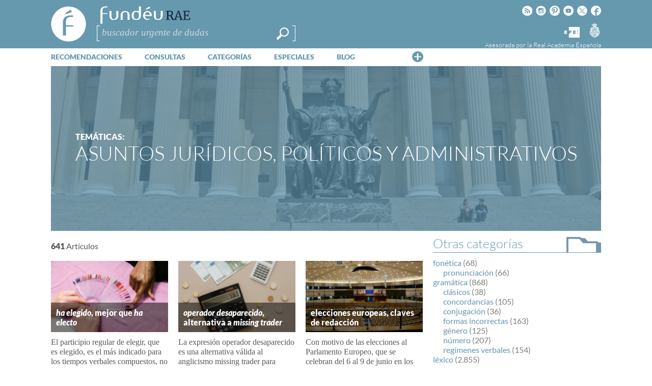

--- FILE ---
content_type: text/html; charset=UTF-8
request_url: https://www.fundeu.es/dudas/tema/asuntos-juridicos-politicos-y-administrativos/page/5/
body_size: 23539
content:
<!DOCTYPE HTML>
<html dir="ltr" lang="es" prefix="og: https://ogp.me/ns#">

<head>
	<title>asuntos jurídicos, políticos y administrativos | FundéuRAE - Página 5FundéuRAE | Página 5</title>

	<meta http-equiv="Content-Type" content="text/html; charset=UTF-8" />
	<meta charset="UTF-8" />
	<meta name="viewport" content="width=device-width, height=device-height, user-scalable=no, maximum-scale=.8, target-densitydpi=device-dpi">

	<link rel="profile" href="https://gmpg.org/xfn/11" />
	<link rel="pingback" href="https://www.fundeu.es/xmlrpc.php" />

	

 <!-- Facebook Headers --> 
<meta property="og:title" content="FundéuRAE" />
<meta property="og:type" content="blog" />
<meta property="og:url" content="https://www.fundeu.es" />
<meta property="og:description" content="Fundación del Español Urgente" />
<meta property="og:image" content="https://www.fundeu.es/wp-content/themes/fundeu_v2/images/thumb_fundeu.jpg"/>
<meta property="fb:page_id" content="431286003562502" />
<!-- Facebook Headers --> 



 <!-- Twitter Headers --> 
<meta name="twitter:card" content="summary" />
<meta name="twitter:url" content="https://www.fundeu.es" />
<meta name="twitter:domain" content="https://www.fundeu.es" />
<meta name="twitter:site" content="@fundeu" />
<meta name="twitter:creator" content="@fundeu" />
<meta name="twitter:title" content="FundéuRAE" />
<meta name="twitter:description" content="Fundación del Español Urgente" />
<meta name="twitter:image:src" content="https://www.fundeu.es/wp-content/themes/fundeu_v2/images/thumb_fundeu.jpg" />
<!-- Twitter Headers --> 


		<!-- All in One SEO 4.9.3 - aioseo.com -->
	<meta name="description" content="- Página 5" />
	<meta name="robots" content="noindex, nofollow, max-image-preview:large" />
	<link rel="canonical" href="https://www.fundeu.es/dudas/tema/asuntos-juridicos-politicos-y-administrativos/page/5/" />
	<link rel="prev" href="https://www.fundeu.es/dudas/tema/asuntos-juridicos-politicos-y-administrativos/page/4/" />
	<link rel="next" href="https://www.fundeu.es/dudas/tema/asuntos-juridicos-politicos-y-administrativos/page/6/" />
	<meta name="generator" content="All in One SEO (AIOSEO) 4.9.3" />
		<script type="application/ld+json" class="aioseo-schema">
			{"@context":"https:\/\/schema.org","@graph":[{"@type":"BreadcrumbList","@id":"https:\/\/www.fundeu.es\/dudas\/tema\/asuntos-juridicos-politicos-y-administrativos\/page\/5\/#breadcrumblist","itemListElement":[{"@type":"ListItem","@id":"https:\/\/www.fundeu.es#listItem","position":1,"name":"Home","item":"https:\/\/www.fundeu.es","nextItem":{"@type":"ListItem","@id":"https:\/\/www.fundeu.es\/dudas\/tema\/asuntos-juridicos-politicos-y-administrativos\/#listItem","name":"asuntos jur\u00eddicos, pol\u00edticos y administrativos"}},{"@type":"ListItem","@id":"https:\/\/www.fundeu.es\/dudas\/tema\/asuntos-juridicos-politicos-y-administrativos\/#listItem","position":2,"name":"asuntos jur\u00eddicos, pol\u00edticos y administrativos","item":"https:\/\/www.fundeu.es\/dudas\/tema\/asuntos-juridicos-politicos-y-administrativos\/","nextItem":{"@type":"ListItem","@id":"https:\/\/www.fundeu.es\/dudas\/tema\/asuntos-juridicos-politicos-y-administrativos\/page\/5#listItem","name":"P\u00e1gina 5"},"previousItem":{"@type":"ListItem","@id":"https:\/\/www.fundeu.es#listItem","name":"Home"}},{"@type":"ListItem","@id":"https:\/\/www.fundeu.es\/dudas\/tema\/asuntos-juridicos-politicos-y-administrativos\/page\/5#listItem","position":3,"name":"P\u00e1gina 5","previousItem":{"@type":"ListItem","@id":"https:\/\/www.fundeu.es\/dudas\/tema\/asuntos-juridicos-politicos-y-administrativos\/#listItem","name":"asuntos jur\u00eddicos, pol\u00edticos y administrativos"}}]},{"@type":"CollectionPage","@id":"https:\/\/www.fundeu.es\/dudas\/tema\/asuntos-juridicos-politicos-y-administrativos\/page\/5\/#collectionpage","url":"https:\/\/www.fundeu.es\/dudas\/tema\/asuntos-juridicos-politicos-y-administrativos\/page\/5\/","name":"asuntos jur\u00eddicos, pol\u00edticos y administrativos | Fund\u00e9uRAE - P\u00e1gina 5","description":"- P\u00e1gina 5","inLanguage":"es-ES","isPartOf":{"@id":"https:\/\/www.fundeu.es\/#website"},"breadcrumb":{"@id":"https:\/\/www.fundeu.es\/dudas\/tema\/asuntos-juridicos-politicos-y-administrativos\/page\/5\/#breadcrumblist"}},{"@type":"Organization","@id":"https:\/\/www.fundeu.es\/#organization","name":"Fund\u00e9uRAE","description":"Fundaci\u00f3n del Espa\u00f1ol Urgente","url":"https:\/\/www.fundeu.es\/","sameAs":["https:\/\/www.facebook.com\/fundeu\/","https:\/\/twitter.com\/Fundeu","https:\/\/www.instagram.com\/fundeurae\/"]},{"@type":"WebSite","@id":"https:\/\/www.fundeu.es\/#website","url":"https:\/\/www.fundeu.es\/","name":"Fund\u00e9uRAE","description":"Fundaci\u00f3n del Espa\u00f1ol Urgente","inLanguage":"es-ES","publisher":{"@id":"https:\/\/www.fundeu.es\/#organization"}}]}
		</script>
		<!-- All in One SEO -->

<link rel='dns-prefetch' href='//www.google.com' />
<link rel='dns-prefetch' href='//fonts.googleapis.com' />
<link rel="alternate" type="application/rss+xml" title="FundéuRAE &raquo; Feed" href="https://www.fundeu.es/feed/" />
<link rel="alternate" type="application/rss+xml" title="FundéuRAE &raquo; Feed de los comentarios" href="https://www.fundeu.es/comments/feed/" />
<link rel="alternate" type="application/rss+xml" title="FundéuRAE &raquo; asuntos jurídicos, políticos y administrativos Temática Feed" href="https://www.fundeu.es/dudas/tema/asuntos-juridicos-politicos-y-administrativos/feed/" />
<style id='wp-img-auto-sizes-contain-inline-css' type='text/css'>
img:is([sizes=auto i],[sizes^="auto," i]){contain-intrinsic-size:3000px 1500px}
/*# sourceURL=wp-img-auto-sizes-contain-inline-css */
</style>
<link rel='stylesheet' id='dashicons-css' href='https://www.fundeu.es/wp-includes/css/dashicons.min.css?ver=715137c686a2dbfa911e82ccc52eb68b' type='text/css' media='all' />
<link rel='stylesheet' id='thickbox-css' href='https://www.fundeu.es/wp-includes/js/thickbox/thickbox.css?ver=715137c686a2dbfa911e82ccc52eb68b' type='text/css' media='all' />
<style id='wp-emoji-styles-inline-css' type='text/css'>

	img.wp-smiley, img.emoji {
		display: inline !important;
		border: none !important;
		box-shadow: none !important;
		height: 1em !important;
		width: 1em !important;
		margin: 0 0.07em !important;
		vertical-align: -0.1em !important;
		background: none !important;
		padding: 0 !important;
	}
/*# sourceURL=wp-emoji-styles-inline-css */
</style>
<style id='wp-block-library-inline-css' type='text/css'>
:root{--wp-block-synced-color:#7a00df;--wp-block-synced-color--rgb:122,0,223;--wp-bound-block-color:var(--wp-block-synced-color);--wp-editor-canvas-background:#ddd;--wp-admin-theme-color:#007cba;--wp-admin-theme-color--rgb:0,124,186;--wp-admin-theme-color-darker-10:#006ba1;--wp-admin-theme-color-darker-10--rgb:0,107,160.5;--wp-admin-theme-color-darker-20:#005a87;--wp-admin-theme-color-darker-20--rgb:0,90,135;--wp-admin-border-width-focus:2px}@media (min-resolution:192dpi){:root{--wp-admin-border-width-focus:1.5px}}.wp-element-button{cursor:pointer}:root .has-very-light-gray-background-color{background-color:#eee}:root .has-very-dark-gray-background-color{background-color:#313131}:root .has-very-light-gray-color{color:#eee}:root .has-very-dark-gray-color{color:#313131}:root .has-vivid-green-cyan-to-vivid-cyan-blue-gradient-background{background:linear-gradient(135deg,#00d084,#0693e3)}:root .has-purple-crush-gradient-background{background:linear-gradient(135deg,#34e2e4,#4721fb 50%,#ab1dfe)}:root .has-hazy-dawn-gradient-background{background:linear-gradient(135deg,#faaca8,#dad0ec)}:root .has-subdued-olive-gradient-background{background:linear-gradient(135deg,#fafae1,#67a671)}:root .has-atomic-cream-gradient-background{background:linear-gradient(135deg,#fdd79a,#004a59)}:root .has-nightshade-gradient-background{background:linear-gradient(135deg,#330968,#31cdcf)}:root .has-midnight-gradient-background{background:linear-gradient(135deg,#020381,#2874fc)}:root{--wp--preset--font-size--normal:16px;--wp--preset--font-size--huge:42px}.has-regular-font-size{font-size:1em}.has-larger-font-size{font-size:2.625em}.has-normal-font-size{font-size:var(--wp--preset--font-size--normal)}.has-huge-font-size{font-size:var(--wp--preset--font-size--huge)}.has-text-align-center{text-align:center}.has-text-align-left{text-align:left}.has-text-align-right{text-align:right}.has-fit-text{white-space:nowrap!important}#end-resizable-editor-section{display:none}.aligncenter{clear:both}.items-justified-left{justify-content:flex-start}.items-justified-center{justify-content:center}.items-justified-right{justify-content:flex-end}.items-justified-space-between{justify-content:space-between}.screen-reader-text{border:0;clip-path:inset(50%);height:1px;margin:-1px;overflow:hidden;padding:0;position:absolute;width:1px;word-wrap:normal!important}.screen-reader-text:focus{background-color:#ddd;clip-path:none;color:#444;display:block;font-size:1em;height:auto;left:5px;line-height:normal;padding:15px 23px 14px;text-decoration:none;top:5px;width:auto;z-index:100000}html :where(.has-border-color){border-style:solid}html :where([style*=border-top-color]){border-top-style:solid}html :where([style*=border-right-color]){border-right-style:solid}html :where([style*=border-bottom-color]){border-bottom-style:solid}html :where([style*=border-left-color]){border-left-style:solid}html :where([style*=border-width]){border-style:solid}html :where([style*=border-top-width]){border-top-style:solid}html :where([style*=border-right-width]){border-right-style:solid}html :where([style*=border-bottom-width]){border-bottom-style:solid}html :where([style*=border-left-width]){border-left-style:solid}html :where(img[class*=wp-image-]){height:auto;max-width:100%}:where(figure){margin:0 0 1em}html :where(.is-position-sticky){--wp-admin--admin-bar--position-offset:var(--wp-admin--admin-bar--height,0px)}@media screen and (max-width:600px){html :where(.is-position-sticky){--wp-admin--admin-bar--position-offset:0px}}

/*# sourceURL=wp-block-library-inline-css */
</style><style id='global-styles-inline-css' type='text/css'>
:root{--wp--preset--aspect-ratio--square: 1;--wp--preset--aspect-ratio--4-3: 4/3;--wp--preset--aspect-ratio--3-4: 3/4;--wp--preset--aspect-ratio--3-2: 3/2;--wp--preset--aspect-ratio--2-3: 2/3;--wp--preset--aspect-ratio--16-9: 16/9;--wp--preset--aspect-ratio--9-16: 9/16;--wp--preset--color--black: #000000;--wp--preset--color--cyan-bluish-gray: #abb8c3;--wp--preset--color--white: #ffffff;--wp--preset--color--pale-pink: #f78da7;--wp--preset--color--vivid-red: #cf2e2e;--wp--preset--color--luminous-vivid-orange: #ff6900;--wp--preset--color--luminous-vivid-amber: #fcb900;--wp--preset--color--light-green-cyan: #7bdcb5;--wp--preset--color--vivid-green-cyan: #00d084;--wp--preset--color--pale-cyan-blue: #8ed1fc;--wp--preset--color--vivid-cyan-blue: #0693e3;--wp--preset--color--vivid-purple: #9b51e0;--wp--preset--gradient--vivid-cyan-blue-to-vivid-purple: linear-gradient(135deg,rgb(6,147,227) 0%,rgb(155,81,224) 100%);--wp--preset--gradient--light-green-cyan-to-vivid-green-cyan: linear-gradient(135deg,rgb(122,220,180) 0%,rgb(0,208,130) 100%);--wp--preset--gradient--luminous-vivid-amber-to-luminous-vivid-orange: linear-gradient(135deg,rgb(252,185,0) 0%,rgb(255,105,0) 100%);--wp--preset--gradient--luminous-vivid-orange-to-vivid-red: linear-gradient(135deg,rgb(255,105,0) 0%,rgb(207,46,46) 100%);--wp--preset--gradient--very-light-gray-to-cyan-bluish-gray: linear-gradient(135deg,rgb(238,238,238) 0%,rgb(169,184,195) 100%);--wp--preset--gradient--cool-to-warm-spectrum: linear-gradient(135deg,rgb(74,234,220) 0%,rgb(151,120,209) 20%,rgb(207,42,186) 40%,rgb(238,44,130) 60%,rgb(251,105,98) 80%,rgb(254,248,76) 100%);--wp--preset--gradient--blush-light-purple: linear-gradient(135deg,rgb(255,206,236) 0%,rgb(152,150,240) 100%);--wp--preset--gradient--blush-bordeaux: linear-gradient(135deg,rgb(254,205,165) 0%,rgb(254,45,45) 50%,rgb(107,0,62) 100%);--wp--preset--gradient--luminous-dusk: linear-gradient(135deg,rgb(255,203,112) 0%,rgb(199,81,192) 50%,rgb(65,88,208) 100%);--wp--preset--gradient--pale-ocean: linear-gradient(135deg,rgb(255,245,203) 0%,rgb(182,227,212) 50%,rgb(51,167,181) 100%);--wp--preset--gradient--electric-grass: linear-gradient(135deg,rgb(202,248,128) 0%,rgb(113,206,126) 100%);--wp--preset--gradient--midnight: linear-gradient(135deg,rgb(2,3,129) 0%,rgb(40,116,252) 100%);--wp--preset--font-size--small: 13px;--wp--preset--font-size--medium: 20px;--wp--preset--font-size--large: 36px;--wp--preset--font-size--x-large: 42px;--wp--preset--spacing--20: 0.44rem;--wp--preset--spacing--30: 0.67rem;--wp--preset--spacing--40: 1rem;--wp--preset--spacing--50: 1.5rem;--wp--preset--spacing--60: 2.25rem;--wp--preset--spacing--70: 3.38rem;--wp--preset--spacing--80: 5.06rem;--wp--preset--shadow--natural: 6px 6px 9px rgba(0, 0, 0, 0.2);--wp--preset--shadow--deep: 12px 12px 50px rgba(0, 0, 0, 0.4);--wp--preset--shadow--sharp: 6px 6px 0px rgba(0, 0, 0, 0.2);--wp--preset--shadow--outlined: 6px 6px 0px -3px rgb(255, 255, 255), 6px 6px rgb(0, 0, 0);--wp--preset--shadow--crisp: 6px 6px 0px rgb(0, 0, 0);}:where(.is-layout-flex){gap: 0.5em;}:where(.is-layout-grid){gap: 0.5em;}body .is-layout-flex{display: flex;}.is-layout-flex{flex-wrap: wrap;align-items: center;}.is-layout-flex > :is(*, div){margin: 0;}body .is-layout-grid{display: grid;}.is-layout-grid > :is(*, div){margin: 0;}:where(.wp-block-columns.is-layout-flex){gap: 2em;}:where(.wp-block-columns.is-layout-grid){gap: 2em;}:where(.wp-block-post-template.is-layout-flex){gap: 1.25em;}:where(.wp-block-post-template.is-layout-grid){gap: 1.25em;}.has-black-color{color: var(--wp--preset--color--black) !important;}.has-cyan-bluish-gray-color{color: var(--wp--preset--color--cyan-bluish-gray) !important;}.has-white-color{color: var(--wp--preset--color--white) !important;}.has-pale-pink-color{color: var(--wp--preset--color--pale-pink) !important;}.has-vivid-red-color{color: var(--wp--preset--color--vivid-red) !important;}.has-luminous-vivid-orange-color{color: var(--wp--preset--color--luminous-vivid-orange) !important;}.has-luminous-vivid-amber-color{color: var(--wp--preset--color--luminous-vivid-amber) !important;}.has-light-green-cyan-color{color: var(--wp--preset--color--light-green-cyan) !important;}.has-vivid-green-cyan-color{color: var(--wp--preset--color--vivid-green-cyan) !important;}.has-pale-cyan-blue-color{color: var(--wp--preset--color--pale-cyan-blue) !important;}.has-vivid-cyan-blue-color{color: var(--wp--preset--color--vivid-cyan-blue) !important;}.has-vivid-purple-color{color: var(--wp--preset--color--vivid-purple) !important;}.has-black-background-color{background-color: var(--wp--preset--color--black) !important;}.has-cyan-bluish-gray-background-color{background-color: var(--wp--preset--color--cyan-bluish-gray) !important;}.has-white-background-color{background-color: var(--wp--preset--color--white) !important;}.has-pale-pink-background-color{background-color: var(--wp--preset--color--pale-pink) !important;}.has-vivid-red-background-color{background-color: var(--wp--preset--color--vivid-red) !important;}.has-luminous-vivid-orange-background-color{background-color: var(--wp--preset--color--luminous-vivid-orange) !important;}.has-luminous-vivid-amber-background-color{background-color: var(--wp--preset--color--luminous-vivid-amber) !important;}.has-light-green-cyan-background-color{background-color: var(--wp--preset--color--light-green-cyan) !important;}.has-vivid-green-cyan-background-color{background-color: var(--wp--preset--color--vivid-green-cyan) !important;}.has-pale-cyan-blue-background-color{background-color: var(--wp--preset--color--pale-cyan-blue) !important;}.has-vivid-cyan-blue-background-color{background-color: var(--wp--preset--color--vivid-cyan-blue) !important;}.has-vivid-purple-background-color{background-color: var(--wp--preset--color--vivid-purple) !important;}.has-black-border-color{border-color: var(--wp--preset--color--black) !important;}.has-cyan-bluish-gray-border-color{border-color: var(--wp--preset--color--cyan-bluish-gray) !important;}.has-white-border-color{border-color: var(--wp--preset--color--white) !important;}.has-pale-pink-border-color{border-color: var(--wp--preset--color--pale-pink) !important;}.has-vivid-red-border-color{border-color: var(--wp--preset--color--vivid-red) !important;}.has-luminous-vivid-orange-border-color{border-color: var(--wp--preset--color--luminous-vivid-orange) !important;}.has-luminous-vivid-amber-border-color{border-color: var(--wp--preset--color--luminous-vivid-amber) !important;}.has-light-green-cyan-border-color{border-color: var(--wp--preset--color--light-green-cyan) !important;}.has-vivid-green-cyan-border-color{border-color: var(--wp--preset--color--vivid-green-cyan) !important;}.has-pale-cyan-blue-border-color{border-color: var(--wp--preset--color--pale-cyan-blue) !important;}.has-vivid-cyan-blue-border-color{border-color: var(--wp--preset--color--vivid-cyan-blue) !important;}.has-vivid-purple-border-color{border-color: var(--wp--preset--color--vivid-purple) !important;}.has-vivid-cyan-blue-to-vivid-purple-gradient-background{background: var(--wp--preset--gradient--vivid-cyan-blue-to-vivid-purple) !important;}.has-light-green-cyan-to-vivid-green-cyan-gradient-background{background: var(--wp--preset--gradient--light-green-cyan-to-vivid-green-cyan) !important;}.has-luminous-vivid-amber-to-luminous-vivid-orange-gradient-background{background: var(--wp--preset--gradient--luminous-vivid-amber-to-luminous-vivid-orange) !important;}.has-luminous-vivid-orange-to-vivid-red-gradient-background{background: var(--wp--preset--gradient--luminous-vivid-orange-to-vivid-red) !important;}.has-very-light-gray-to-cyan-bluish-gray-gradient-background{background: var(--wp--preset--gradient--very-light-gray-to-cyan-bluish-gray) !important;}.has-cool-to-warm-spectrum-gradient-background{background: var(--wp--preset--gradient--cool-to-warm-spectrum) !important;}.has-blush-light-purple-gradient-background{background: var(--wp--preset--gradient--blush-light-purple) !important;}.has-blush-bordeaux-gradient-background{background: var(--wp--preset--gradient--blush-bordeaux) !important;}.has-luminous-dusk-gradient-background{background: var(--wp--preset--gradient--luminous-dusk) !important;}.has-pale-ocean-gradient-background{background: var(--wp--preset--gradient--pale-ocean) !important;}.has-electric-grass-gradient-background{background: var(--wp--preset--gradient--electric-grass) !important;}.has-midnight-gradient-background{background: var(--wp--preset--gradient--midnight) !important;}.has-small-font-size{font-size: var(--wp--preset--font-size--small) !important;}.has-medium-font-size{font-size: var(--wp--preset--font-size--medium) !important;}.has-large-font-size{font-size: var(--wp--preset--font-size--large) !important;}.has-x-large-font-size{font-size: var(--wp--preset--font-size--x-large) !important;}
/*# sourceURL=global-styles-inline-css */
</style>

<style id='classic-theme-styles-inline-css' type='text/css'>
/*! This file is auto-generated */
.wp-block-button__link{color:#fff;background-color:#32373c;border-radius:9999px;box-shadow:none;text-decoration:none;padding:calc(.667em + 2px) calc(1.333em + 2px);font-size:1.125em}.wp-block-file__button{background:#32373c;color:#fff;text-decoration:none}
/*# sourceURL=/wp-includes/css/classic-themes.min.css */
</style>
<link rel='stylesheet' id='fvp-frontend-css' href='https://www.fundeu.es/wp-content/plugins/featured-video-plus/styles/frontend.css?ver=2.3.3' type='text/css' media='all' />
<link rel='stylesheet' id='rmp-menu-styles-css' href='https://www.fundeu.es/wp-content/uploads/rmp-menu/css/rmp-menu.css?ver=797' type='text/css' media='all' />
<link rel='stylesheet' id='wp-email-css' href='https://www.fundeu.es/wp-content/plugins/wp-email/email-css.css?ver=2.69.2' type='text/css' media='all' />
<link rel='stylesheet' id='wp-postratings-css' href='https://www.fundeu.es/wp-content/themes/fundeu_v2/postratings-css.css?ver=1.91.2' type='text/css' media='all' />
<link rel='stylesheet' id='managerforicomoon-icomoon-css' href='https://www.fundeu.es/wp-content/uploads/manager-for-icomoon/style.css?ver=1747907988' type='text/css' media='' />
<style type="text/css">@font-face {font-family:Lato;font-style:normal;font-weight:300;src:url(/cf-fonts/s/lato/5.0.18/latin-ext/300/normal.woff2);unicode-range:U+0100-02AF,U+0304,U+0308,U+0329,U+1E00-1E9F,U+1EF2-1EFF,U+2020,U+20A0-20AB,U+20AD-20CF,U+2113,U+2C60-2C7F,U+A720-A7FF;font-display:swap;}@font-face {font-family:Lato;font-style:normal;font-weight:300;src:url(/cf-fonts/s/lato/5.0.18/latin/300/normal.woff2);unicode-range:U+0000-00FF,U+0131,U+0152-0153,U+02BB-02BC,U+02C6,U+02DA,U+02DC,U+0304,U+0308,U+0329,U+2000-206F,U+2074,U+20AC,U+2122,U+2191,U+2193,U+2212,U+2215,U+FEFF,U+FFFD;font-display:swap;}@font-face {font-family:Lato;font-style:normal;font-weight:400;src:url(/cf-fonts/s/lato/5.0.18/latin/400/normal.woff2);unicode-range:U+0000-00FF,U+0131,U+0152-0153,U+02BB-02BC,U+02C6,U+02DA,U+02DC,U+0304,U+0308,U+0329,U+2000-206F,U+2074,U+20AC,U+2122,U+2191,U+2193,U+2212,U+2215,U+FEFF,U+FFFD;font-display:swap;}@font-face {font-family:Lato;font-style:normal;font-weight:400;src:url(/cf-fonts/s/lato/5.0.18/latin-ext/400/normal.woff2);unicode-range:U+0100-02AF,U+0304,U+0308,U+0329,U+1E00-1E9F,U+1EF2-1EFF,U+2020,U+20A0-20AB,U+20AD-20CF,U+2113,U+2C60-2C7F,U+A720-A7FF;font-display:swap;}@font-face {font-family:Lato;font-style:normal;font-weight:900;src:url(/cf-fonts/s/lato/5.0.18/latin-ext/900/normal.woff2);unicode-range:U+0100-02AF,U+0304,U+0308,U+0329,U+1E00-1E9F,U+1EF2-1EFF,U+2020,U+20A0-20AB,U+20AD-20CF,U+2113,U+2C60-2C7F,U+A720-A7FF;font-display:swap;}@font-face {font-family:Lato;font-style:normal;font-weight:900;src:url(/cf-fonts/s/lato/5.0.18/latin/900/normal.woff2);unicode-range:U+0000-00FF,U+0131,U+0152-0153,U+02BB-02BC,U+02C6,U+02DA,U+02DC,U+0304,U+0308,U+0329,U+2000-206F,U+2074,U+20AC,U+2122,U+2191,U+2193,U+2212,U+2215,U+FEFF,U+FFFD;font-display:swap;}@font-face {font-family:Lato;font-style:italic;font-weight:300;src:url(/cf-fonts/s/lato/5.0.18/latin/300/italic.woff2);unicode-range:U+0000-00FF,U+0131,U+0152-0153,U+02BB-02BC,U+02C6,U+02DA,U+02DC,U+0304,U+0308,U+0329,U+2000-206F,U+2074,U+20AC,U+2122,U+2191,U+2193,U+2212,U+2215,U+FEFF,U+FFFD;font-display:swap;}@font-face {font-family:Lato;font-style:italic;font-weight:300;src:url(/cf-fonts/s/lato/5.0.18/latin-ext/300/italic.woff2);unicode-range:U+0100-02AF,U+0304,U+0308,U+0329,U+1E00-1E9F,U+1EF2-1EFF,U+2020,U+20A0-20AB,U+20AD-20CF,U+2113,U+2C60-2C7F,U+A720-A7FF;font-display:swap;}@font-face {font-family:Lato;font-style:italic;font-weight:400;src:url(/cf-fonts/s/lato/5.0.18/latin-ext/400/italic.woff2);unicode-range:U+0100-02AF,U+0304,U+0308,U+0329,U+1E00-1E9F,U+1EF2-1EFF,U+2020,U+20A0-20AB,U+20AD-20CF,U+2113,U+2C60-2C7F,U+A720-A7FF;font-display:swap;}@font-face {font-family:Lato;font-style:italic;font-weight:400;src:url(/cf-fonts/s/lato/5.0.18/latin/400/italic.woff2);unicode-range:U+0000-00FF,U+0131,U+0152-0153,U+02BB-02BC,U+02C6,U+02DA,U+02DC,U+0304,U+0308,U+0329,U+2000-206F,U+2074,U+20AC,U+2122,U+2191,U+2193,U+2212,U+2215,U+FEFF,U+FFFD;font-display:swap;}@font-face {font-family:Lato;font-style:italic;font-weight:900;src:url(/cf-fonts/s/lato/5.0.18/latin-ext/900/italic.woff2);unicode-range:U+0100-02AF,U+0304,U+0308,U+0329,U+1E00-1E9F,U+1EF2-1EFF,U+2020,U+20A0-20AB,U+20AD-20CF,U+2113,U+2C60-2C7F,U+A720-A7FF;font-display:swap;}@font-face {font-family:Lato;font-style:italic;font-weight:900;src:url(/cf-fonts/s/lato/5.0.18/latin/900/italic.woff2);unicode-range:U+0000-00FF,U+0131,U+0152-0153,U+02BB-02BC,U+02C6,U+02DA,U+02DC,U+0304,U+0308,U+0329,U+2000-206F,U+2074,U+20AC,U+2122,U+2191,U+2193,U+2212,U+2215,U+FEFF,U+FFFD;font-display:swap;}@font-face {font-family:Tinos;font-style:normal;font-weight:400;src:url(/cf-fonts/s/tinos/5.0.11/hebrew/400/normal.woff2);unicode-range:U+0590-05FF,U+200C-2010,U+20AA,U+25CC,U+FB1D-FB4F;font-display:swap;}@font-face {font-family:Tinos;font-style:normal;font-weight:400;src:url(/cf-fonts/s/tinos/5.0.11/vietnamese/400/normal.woff2);unicode-range:U+0102-0103,U+0110-0111,U+0128-0129,U+0168-0169,U+01A0-01A1,U+01AF-01B0,U+0300-0301,U+0303-0304,U+0308-0309,U+0323,U+0329,U+1EA0-1EF9,U+20AB;font-display:swap;}@font-face {font-family:Tinos;font-style:normal;font-weight:400;src:url(/cf-fonts/s/tinos/5.0.11/cyrillic/400/normal.woff2);unicode-range:U+0301,U+0400-045F,U+0490-0491,U+04B0-04B1,U+2116;font-display:swap;}@font-face {font-family:Tinos;font-style:normal;font-weight:400;src:url(/cf-fonts/s/tinos/5.0.11/latin-ext/400/normal.woff2);unicode-range:U+0100-02AF,U+0304,U+0308,U+0329,U+1E00-1E9F,U+1EF2-1EFF,U+2020,U+20A0-20AB,U+20AD-20CF,U+2113,U+2C60-2C7F,U+A720-A7FF;font-display:swap;}@font-face {font-family:Tinos;font-style:normal;font-weight:400;src:url(/cf-fonts/s/tinos/5.0.11/latin/400/normal.woff2);unicode-range:U+0000-00FF,U+0131,U+0152-0153,U+02BB-02BC,U+02C6,U+02DA,U+02DC,U+0304,U+0308,U+0329,U+2000-206F,U+2074,U+20AC,U+2122,U+2191,U+2193,U+2212,U+2215,U+FEFF,U+FFFD;font-display:swap;}@font-face {font-family:Tinos;font-style:normal;font-weight:400;src:url(/cf-fonts/s/tinos/5.0.11/greek/400/normal.woff2);unicode-range:U+0370-03FF;font-display:swap;}@font-face {font-family:Tinos;font-style:normal;font-weight:400;src:url(/cf-fonts/s/tinos/5.0.11/cyrillic-ext/400/normal.woff2);unicode-range:U+0460-052F,U+1C80-1C88,U+20B4,U+2DE0-2DFF,U+A640-A69F,U+FE2E-FE2F;font-display:swap;}@font-face {font-family:Tinos;font-style:normal;font-weight:400;src:url(/cf-fonts/s/tinos/5.0.11/greek-ext/400/normal.woff2);unicode-range:U+1F00-1FFF;font-display:swap;}@font-face {font-family:Tinos;font-style:normal;font-weight:700;src:url(/cf-fonts/s/tinos/5.0.11/cyrillic-ext/700/normal.woff2);unicode-range:U+0460-052F,U+1C80-1C88,U+20B4,U+2DE0-2DFF,U+A640-A69F,U+FE2E-FE2F;font-display:swap;}@font-face {font-family:Tinos;font-style:normal;font-weight:700;src:url(/cf-fonts/s/tinos/5.0.11/greek-ext/700/normal.woff2);unicode-range:U+1F00-1FFF;font-display:swap;}@font-face {font-family:Tinos;font-style:normal;font-weight:700;src:url(/cf-fonts/s/tinos/5.0.11/hebrew/700/normal.woff2);unicode-range:U+0590-05FF,U+200C-2010,U+20AA,U+25CC,U+FB1D-FB4F;font-display:swap;}@font-face {font-family:Tinos;font-style:normal;font-weight:700;src:url(/cf-fonts/s/tinos/5.0.11/latin-ext/700/normal.woff2);unicode-range:U+0100-02AF,U+0304,U+0308,U+0329,U+1E00-1E9F,U+1EF2-1EFF,U+2020,U+20A0-20AB,U+20AD-20CF,U+2113,U+2C60-2C7F,U+A720-A7FF;font-display:swap;}@font-face {font-family:Tinos;font-style:normal;font-weight:700;src:url(/cf-fonts/s/tinos/5.0.11/latin/700/normal.woff2);unicode-range:U+0000-00FF,U+0131,U+0152-0153,U+02BB-02BC,U+02C6,U+02DA,U+02DC,U+0304,U+0308,U+0329,U+2000-206F,U+2074,U+20AC,U+2122,U+2191,U+2193,U+2212,U+2215,U+FEFF,U+FFFD;font-display:swap;}@font-face {font-family:Tinos;font-style:normal;font-weight:700;src:url(/cf-fonts/s/tinos/5.0.11/cyrillic/700/normal.woff2);unicode-range:U+0301,U+0400-045F,U+0490-0491,U+04B0-04B1,U+2116;font-display:swap;}@font-face {font-family:Tinos;font-style:normal;font-weight:700;src:url(/cf-fonts/s/tinos/5.0.11/vietnamese/700/normal.woff2);unicode-range:U+0102-0103,U+0110-0111,U+0128-0129,U+0168-0169,U+01A0-01A1,U+01AF-01B0,U+0300-0301,U+0303-0304,U+0308-0309,U+0323,U+0329,U+1EA0-1EF9,U+20AB;font-display:swap;}@font-face {font-family:Tinos;font-style:normal;font-weight:700;src:url(/cf-fonts/s/tinos/5.0.11/greek/700/normal.woff2);unicode-range:U+0370-03FF;font-display:swap;}@font-face {font-family:Tinos;font-style:italic;font-weight:400;src:url(/cf-fonts/s/tinos/5.0.11/vietnamese/400/italic.woff2);unicode-range:U+0102-0103,U+0110-0111,U+0128-0129,U+0168-0169,U+01A0-01A1,U+01AF-01B0,U+0300-0301,U+0303-0304,U+0308-0309,U+0323,U+0329,U+1EA0-1EF9,U+20AB;font-display:swap;}@font-face {font-family:Tinos;font-style:italic;font-weight:400;src:url(/cf-fonts/s/tinos/5.0.11/cyrillic-ext/400/italic.woff2);unicode-range:U+0460-052F,U+1C80-1C88,U+20B4,U+2DE0-2DFF,U+A640-A69F,U+FE2E-FE2F;font-display:swap;}@font-face {font-family:Tinos;font-style:italic;font-weight:400;src:url(/cf-fonts/s/tinos/5.0.11/latin/400/italic.woff2);unicode-range:U+0000-00FF,U+0131,U+0152-0153,U+02BB-02BC,U+02C6,U+02DA,U+02DC,U+0304,U+0308,U+0329,U+2000-206F,U+2074,U+20AC,U+2122,U+2191,U+2193,U+2212,U+2215,U+FEFF,U+FFFD;font-display:swap;}@font-face {font-family:Tinos;font-style:italic;font-weight:400;src:url(/cf-fonts/s/tinos/5.0.11/cyrillic/400/italic.woff2);unicode-range:U+0301,U+0400-045F,U+0490-0491,U+04B0-04B1,U+2116;font-display:swap;}@font-face {font-family:Tinos;font-style:italic;font-weight:400;src:url(/cf-fonts/s/tinos/5.0.11/greek/400/italic.woff2);unicode-range:U+0370-03FF;font-display:swap;}@font-face {font-family:Tinos;font-style:italic;font-weight:400;src:url(/cf-fonts/s/tinos/5.0.11/hebrew/400/italic.woff2);unicode-range:U+0590-05FF,U+200C-2010,U+20AA,U+25CC,U+FB1D-FB4F;font-display:swap;}@font-face {font-family:Tinos;font-style:italic;font-weight:400;src:url(/cf-fonts/s/tinos/5.0.11/greek-ext/400/italic.woff2);unicode-range:U+1F00-1FFF;font-display:swap;}@font-face {font-family:Tinos;font-style:italic;font-weight:400;src:url(/cf-fonts/s/tinos/5.0.11/latin-ext/400/italic.woff2);unicode-range:U+0100-02AF,U+0304,U+0308,U+0329,U+1E00-1E9F,U+1EF2-1EFF,U+2020,U+20A0-20AB,U+20AD-20CF,U+2113,U+2C60-2C7F,U+A720-A7FF;font-display:swap;}@font-face {font-family:Tinos;font-style:italic;font-weight:700;src:url(/cf-fonts/s/tinos/5.0.11/vietnamese/700/italic.woff2);unicode-range:U+0102-0103,U+0110-0111,U+0128-0129,U+0168-0169,U+01A0-01A1,U+01AF-01B0,U+0300-0301,U+0303-0304,U+0308-0309,U+0323,U+0329,U+1EA0-1EF9,U+20AB;font-display:swap;}@font-face {font-family:Tinos;font-style:italic;font-weight:700;src:url(/cf-fonts/s/tinos/5.0.11/latin-ext/700/italic.woff2);unicode-range:U+0100-02AF,U+0304,U+0308,U+0329,U+1E00-1E9F,U+1EF2-1EFF,U+2020,U+20A0-20AB,U+20AD-20CF,U+2113,U+2C60-2C7F,U+A720-A7FF;font-display:swap;}@font-face {font-family:Tinos;font-style:italic;font-weight:700;src:url(/cf-fonts/s/tinos/5.0.11/cyrillic/700/italic.woff2);unicode-range:U+0301,U+0400-045F,U+0490-0491,U+04B0-04B1,U+2116;font-display:swap;}@font-face {font-family:Tinos;font-style:italic;font-weight:700;src:url(/cf-fonts/s/tinos/5.0.11/greek/700/italic.woff2);unicode-range:U+0370-03FF;font-display:swap;}@font-face {font-family:Tinos;font-style:italic;font-weight:700;src:url(/cf-fonts/s/tinos/5.0.11/greek-ext/700/italic.woff2);unicode-range:U+1F00-1FFF;font-display:swap;}@font-face {font-family:Tinos;font-style:italic;font-weight:700;src:url(/cf-fonts/s/tinos/5.0.11/latin/700/italic.woff2);unicode-range:U+0000-00FF,U+0131,U+0152-0153,U+02BB-02BC,U+02C6,U+02DA,U+02DC,U+0304,U+0308,U+0329,U+2000-206F,U+2074,U+20AC,U+2122,U+2191,U+2193,U+2212,U+2215,U+FEFF,U+FFFD;font-display:swap;}@font-face {font-family:Tinos;font-style:italic;font-weight:700;src:url(/cf-fonts/s/tinos/5.0.11/cyrillic-ext/700/italic.woff2);unicode-range:U+0460-052F,U+1C80-1C88,U+20B4,U+2DE0-2DFF,U+A640-A69F,U+FE2E-FE2F;font-display:swap;}@font-face {font-family:Tinos;font-style:italic;font-weight:700;src:url(/cf-fonts/s/tinos/5.0.11/hebrew/700/italic.woff2);unicode-range:U+0590-05FF,U+200C-2010,U+20AA,U+25CC,U+FB1D-FB4F;font-display:swap;}</style>
<link rel='stylesheet' id='this-theme-print-css' href='https://www.fundeu.es/wp-content/themes/fundeu_v2/style-print.css?ver=715137c686a2dbfa911e82ccc52eb68b' type='text/css' media='print' />
<link rel='stylesheet' id='this-theme-css' href='https://www.fundeu.es/wp-content/themes/fundeu_v2/style.css?ver=7.13.18' type='text/css' media='screen' />
<link rel='stylesheet' id='this-theme-xtra-css' href='https://www.fundeu.es/wp-content/themes/fundeu_v2/style-xtra.css?ver=7.13.1' type='text/css' media='all' />
<link rel='stylesheet' id='fancybox-css' href='https://www.fundeu.es/wp-content/plugins/fundeu//_res/fancybox/jquery.fancybox.css?ver=715137c686a2dbfa911e82ccc52eb68b' type='text/css' media='all' />
<link rel='stylesheet' id='fundeu-style-css' href='https://www.fundeu.es/wp-content/plugins/fundeu//_res/plugin.css?ver=715137c686a2dbfa911e82ccc52eb68b' type='text/css' media='all' />
<link rel='stylesheet' id='fundeu-ngg-gallery-css' href='https://www.fundeu.es/wp-content/plugins/fundeu/ngg-gallery/ngg-gallery.css?ver=1.1' type='text/css' media='all' />
<script type="text/javascript" src="https://www.fundeu.es/wp-includes/js/jquery/jquery.min.js?ver=3.7.1" id="jquery-core-js"></script>
<script type="text/javascript" src="https://www.fundeu.es/wp-includes/js/jquery/jquery-migrate.min.js?ver=3.4.1" id="jquery-migrate-js"></script>
<script type="text/javascript" src="https://www.fundeu.es/wp-content/plugins/featured-video-plus/js/jquery.fitvids.min.js?ver=master-2015-08" id="jquery.fitvids-js"></script>
<script type="text/javascript" id="fvp-frontend-js-extra">
/* <![CDATA[ */
var fvpdata = {"ajaxurl":"https://www.fundeu.es/wp-admin/admin-ajax.php","nonce":"afee65a773","fitvids":"1","dynamic":"","overlay":"","opacity":"0.75","color":"b","width":"640"};
//# sourceURL=fvp-frontend-js-extra
/* ]]> */
</script>
<script type="text/javascript" src="https://www.fundeu.es/wp-content/plugins/featured-video-plus/js/frontend.min.js?ver=2.3.3" id="fvp-frontend-js"></script>
<script type="text/javascript" id="rmp_menu_scripts-js-extra">
/* <![CDATA[ */
var rmp_menu = {"ajaxURL":"https://www.fundeu.es/wp-admin/admin-ajax.php","wp_nonce":"0d5bb2282d","menu":[{"menu_theme":"Full width theme","theme_type":"downloaded","theme_location_menu":"0","submenu_submenu_arrow_width":"40","submenu_submenu_arrow_width_unit":"px","submenu_submenu_arrow_height":"39","submenu_submenu_arrow_height_unit":"px","submenu_arrow_position":"right","submenu_sub_arrow_background_colour":"rgba(33,33,33,0)","submenu_sub_arrow_background_hover_colour":"rgba(63,63,63,0)","submenu_sub_arrow_background_colour_active":"rgba(33,33,33,0)","submenu_sub_arrow_background_hover_colour_active":"rgba(63,63,63,0)","submenu_sub_arrow_border_width":"","submenu_sub_arrow_border_width_unit":"px","submenu_sub_arrow_border_colour":"#1d4354","submenu_sub_arrow_border_hover_colour":"#3f3f3f","submenu_sub_arrow_border_colour_active":"#1d4354","submenu_sub_arrow_border_hover_colour_active":"#3f3f3f","submenu_sub_arrow_shape_colour":"#fff","submenu_sub_arrow_shape_hover_colour":"#fff","submenu_sub_arrow_shape_colour_active":"#fff","submenu_sub_arrow_shape_hover_colour_active":"#fff","use_header_bar":"off","header_bar_items_order":{"logo":"off","title":"on","additional content":"off","menu":"on","search":"off"},"header_bar_title":"Responsive Menu","header_bar_html_content":"","header_bar_logo":"","header_bar_logo_link":"","header_bar_logo_width":"","header_bar_logo_width_unit":"%","header_bar_logo_height":"","header_bar_logo_height_unit":"px","header_bar_height":"80","header_bar_height_unit":"px","header_bar_padding":{"top":"0px","right":"5%","bottom":"0px","left":"5%"},"header_bar_font":"","header_bar_font_size":"14","header_bar_font_size_unit":"px","header_bar_text_color":"#ffffff","header_bar_background_color":"#1d4354","header_bar_breakpoint":"8000","header_bar_position_type":"fixed","header_bar_adjust_page":"on","header_bar_scroll_enable":"off","header_bar_scroll_background_color":"#36bdf6","mobile_breakpoint":"600","tablet_breakpoint":"8000","transition_speed":"0.5","sub_menu_speed":"0.2","show_menu_on_page_load":"off","menu_disable_scrolling":"off","menu_overlay":"off","menu_overlay_colour":"rgba(0,0,0,0.7)","desktop_menu_width":"","desktop_menu_width_unit":"%","desktop_menu_positioning":"absolute","desktop_menu_side":"left","desktop_menu_to_hide":"","use_current_theme_location":"off","mega_menu":{"225":"off","227":"off","229":"off","228":"off","226":"off"},"desktop_submenu_open_animation":"none","desktop_submenu_open_animation_speed":"100ms","desktop_submenu_open_on_click":"off","desktop_menu_hide_and_show":"off","menu_name":"Blue aligent","menu_to_use":"tokio","different_menu_for_mobile":"off","menu_to_use_in_mobile":"main-menu","use_mobile_menu":"on","use_tablet_menu":"on","use_desktop_menu":"off","menu_display_on":"shortcode","menu_to_hide":"","submenu_descriptions_on":"off","custom_walker":"","menu_background_colour":"","menu_depth":"5","smooth_scroll_on":"off","smooth_scroll_speed":"500","menu_font_icons":{"id":["225"],"icon":[""]},"menu_links_height":"40","menu_links_height_unit":"px","menu_links_line_height":"40","menu_links_line_height_unit":"px","menu_depth_0":"5","menu_depth_0_unit":"%","menu_font_size":"14","menu_font_size_unit":"px","menu_font":"","menu_font_weight":"600","menu_text_alignment":"left","menu_text_letter_spacing":"","menu_word_wrap":"off","menu_link_colour":"#000000","menu_link_hover_colour":"#000000","menu_current_link_colour":"#000000","menu_current_link_hover_colour":"#000000","menu_item_background_colour":"","menu_item_background_hover_colour":"","menu_current_item_background_colour":"","menu_current_item_background_hover_colour":"","menu_border_width":"","menu_border_width_unit":"px","menu_item_border_colour":"#212121","menu_item_border_colour_hover":"#212121","menu_current_item_border_colour":"#212121","menu_current_item_border_hover_colour":"#3f3f3f","submenu_links_height":"40","submenu_links_height_unit":"px","submenu_links_line_height":"40","submenu_links_line_height_unit":"px","menu_depth_side":"left","menu_depth_1":"10","menu_depth_1_unit":"%","menu_depth_2":"","menu_depth_2_unit":"%","menu_depth_3":"","menu_depth_3_unit":"%","menu_depth_4":"25","menu_depth_4_unit":"%","submenu_item_background_colour":"","submenu_item_background_hover_colour":"","submenu_current_item_background_colour":"","submenu_current_item_background_hover_colour":"","submenu_border_width":"","submenu_border_width_unit":"px","submenu_item_border_colour":"","submenu_item_border_colour_hover":"","submenu_current_item_border_colour":"","submenu_current_item_border_hover_colour":"","submenu_font_size":"16","submenu_font_size_unit":"px","submenu_font":"","submenu_font_weight":"600","submenu_text_letter_spacing":"","submenu_text_alignment":"left","submenu_link_colour":"#707070","submenu_link_hover_colour":"#707070","submenu_current_link_colour":"#707070","submenu_current_link_hover_colour":"#707070","inactive_arrow_shape":"\u25bc","active_arrow_shape":"\u25b2","inactive_arrow_font_icon":"\u003Cspan class=\"rmp-font-icon dashicons dashicons-arrow-up-alt2 \"\u003E\u003C/span\u003E","active_arrow_font_icon":"\u003Cspan class=\"rmp-font-icon dashicons dashicons-arrow-down-alt2 \"\u003E\u003C/span\u003E","inactive_arrow_image":"","active_arrow_image":"","submenu_arrow_width":"40","submenu_arrow_width_unit":"px","submenu_arrow_height":"40","submenu_arrow_height_unit":"px","arrow_position":"right","menu_sub_arrow_shape_colour":"#000000","menu_sub_arrow_shape_hover_colour":"#000000","menu_sub_arrow_shape_colour_active":"#000000","menu_sub_arrow_shape_hover_colour_active":"#000000","menu_sub_arrow_border_width":"","menu_sub_arrow_border_width_unit":"px","menu_sub_arrow_border_colour":"","menu_sub_arrow_border_hover_colour":"","menu_sub_arrow_border_colour_active":"","menu_sub_arrow_border_hover_colour_active":"","menu_sub_arrow_background_colour":"","menu_sub_arrow_background_hover_colour":"","menu_sub_arrow_background_colour_active":"","menu_sub_arrow_background_hover_colour_active":"","fade_submenus":"off","fade_submenus_side":"left","fade_submenus_delay":"100","fade_submenus_speed":"500","use_slide_effect":"off","slide_effect_back_to_text":"Back","accordion_animation":"off","auto_expand_all_submenus":"off","auto_expand_current_submenus":"off","menu_item_click_to_trigger_submenu":"off","button_width":"55","button_width_unit":"px","button_height":"55","button_height_unit":"px","button_background_colour":"#000","button_background_colour_hover":"#000","button_background_colour_active":"#000","toggle_button_border_radius":"","button_transparent_background":"on","button_left_or_right":"right","button_position_type":"fixed","button_distance_from_side":"5","button_distance_from_side_unit":"%","button_top":"15","button_top_unit":"px","button_push_with_animation":"off","button_click_animation":"boring","button_line_margin":"5","button_line_margin_unit":"px","button_line_width":"25","button_line_width_unit":"px","button_line_height":"3","button_line_height_unit":"px","button_line_colour":"#000000","button_line_colour_hover":"#000000","button_line_colour_active":"#000000","button_font_icon":"","button_font_icon_when_clicked":"","button_image":"","button_image_when_clicked":"","button_title":"","button_title_open":"","button_title_position":"left","menu_container_columns":"","button_font":"","button_font_size":"14","button_font_size_unit":"px","button_title_line_height":"13","button_title_line_height_unit":"px","button_text_colour":"#fff","button_trigger_type_click":"on","button_trigger_type_hover":"off","button_click_trigger":"#responsive-menu-pro-button","items_order":{"title":"","additional content":"","search":"","menu":"on"},"menu_title":"Mr. Jackson","menu_title_link":"#","menu_title_link_location":"_self","menu_title_image":"","menu_title_font_icon":"","menu_title_section_padding":{"top":"15%","right":"20%","bottom":"10px","left":"20%"},"menu_title_background_colour":"","menu_title_background_hover_colour":"","menu_title_font_size":"18","menu_title_font_size_unit":"px","menu_title_alignment":"center","menu_title_font_weight":"100","menu_title_font_family":"","menu_title_colour":"#000000","menu_title_hover_colour":"#000000","menu_title_image_width":"60","menu_title_image_width_unit":"%","menu_title_image_height":"60","menu_title_image_height_unit":"px","menu_additional_content":"\u003Cstrong\u003E@mrjackson\u003C/strong\u003E","menu_additional_section_padding":{"top":"0%","right":"20%","bottom":"0%","left":"20%"},"menu_additional_content_font_size":"10","menu_additional_content_font_size_unit":"px","menu_additional_content_alignment":"center","menu_additional_content_colour":"#a5a5a5","menu_search_box_text":"Search","menu_search_box_code":"","menu_search_section_padding":{"top":"20px","right":"20%","bottom":"0px","left":"20%"},"menu_search_box_height":"45","menu_search_box_height_unit":"px","menu_search_box_border_radius":"30","menu_search_box_text_colour":"#000000","menu_search_box_background_colour":"rgba(255,255,255,0)","menu_search_box_placeholder_colour":"#aaaaaa","menu_search_box_border_colour":"#aaaaaa","menu_section_padding":{"top":"10px","right":"20%","bottom":"10px","left":"20%"},"menu_width":"100","menu_width_unit":"%","menu_maximum_width":"100","menu_maximum_width_unit":"px","menu_minimum_width":"100","menu_minimum_width_unit":"px","menu_auto_height":"off","menu_container_padding":{"top":"0px","right":"0px","bottom":"0px","left":"0px"},"menu_container_background_colour":"#f3f3f3","menu_background_image":"","animation_type":"slide","menu_appear_from":"left","animation_speed":"0.5","page_wrapper":"","menu_close_on_body_click":"on","menu_close_on_scroll":"off","menu_close_on_link_click":"off","enable_touch_gestures":"off","menu_id":395949,"active_toggle_contents":"\u003Cspan class=\"rmp-font-icon dashicons dashicons-arrow-down-alt2 \"\u003E\u003C/span\u003E","inactive_toggle_contents":"\u003Cspan class=\"rmp-font-icon dashicons dashicons-arrow-up-alt2 \"\u003E\u003C/span\u003E"}]};
//# sourceURL=rmp_menu_scripts-js-extra
/* ]]> */
</script>
<script type="text/javascript" src="https://www.fundeu.es/wp-content/plugins/responsive-menu/v4.0.0/assets/js/rmp-menu.min.js?ver=4.6.0" id="rmp_menu_scripts-js"></script>
<script type="text/javascript" src="https://www.fundeu.es/wp-content/plugins/fundeu//_res/fancybox/jquery.fancybox.pack.js?ver=715137c686a2dbfa911e82ccc52eb68b" id="fancybox-js"></script>
<script type="text/javascript" src="https://www.fundeu.es/wp-content/plugins/fundeu//_res/fancybox/helpers/jquery.fancybox-media.js?ver=715137c686a2dbfa911e82ccc52eb68b" id="fancybox-media-js"></script>
<script type="text/javascript" id="fundeu-js-js-extra">
/* <![CDATA[ */
var FundeuJSAjax = {"ajaxurl":"https://www.fundeu.es/wp-admin/admin-ajax.php","pluginurl":"https://www.fundeu.es/wp-content/plugins/fundeu/","user_id":"0"};
//# sourceURL=fundeu-js-js-extra
/* ]]> */
</script>
<script type="text/javascript" src="https://www.fundeu.es/wp-content/plugins/fundeu//_res/plugin.js?ver=715137c686a2dbfa911e82ccc52eb68b" id="fundeu-js-js"></script>
<link rel="https://api.w.org/" href="https://www.fundeu.es/wp-json/" />		<style type="text/css" id="wp-custom-css">
			sub  {
	vertical-align: bottom;
	font-size: 70%;
}
/* Oscurece el texto */
.bg2 { color: #555 !important; }
/* Corrige margen en lista de consultas, biblioteca*/
.ctg-list-articles, .layout-inside-1 { margin-left: 15px; margin-right: 15px }
/* Evita báneres gigantescos */
.especial-type-banner { max-width: 750px; }
/* Índice de consultas */
#headerNav + .nav-categories { margin-left: 30px; margin-right: 30px }
/* Oculta Bluecell */
p.s-xstext + p {display: none; }
/* Ocultar el buscador, que no funciona
div.qst-form h2 {
	display: none;
}
*/
div#popupconsultar h1, 
div#popupconsultar .hdr-search
{ display: none}
/* ====== */
/* Oculta título y Escuchar en páginas 'especiales': PA 2021, PA 2022, Ucrania */
div#page-412498 div#readspeaker_button1,
div#page-453128 div#readspeaker_button1,
div#page-460628 div#readspeaker_button1,
div#page-484390 div#readspeaker_button1,
div#page-524485 div#readspeaker_button1,
div#page-525732 div#readspeaker_button1
{ display: none; }
div#page-412498 h1,
div#page-453128 h1,
div#page-460628 h1,
div#page-484390 h1,
div#page-497979 h1,
div#page-513913 h1,
div#page-525732 h1,
div#page-524485 h1 { display: none !important; }
/* Selección de recos (eg, Ucrania) */
section#seleccion-recos h3 a { font-size: 140%;
  font-weight: bold; 
	text-decoration: none;
	line-height: 120%;
	font-family: Lato, sans-serif;
	color: #6698ae;}
section#seleccion-recos h3 { margin: -1.1ex 0 -.7ex 0; }
section#seleccion-recos li { padding: 1ex 1ex 0 1ex;}
/* Retoques del slider para palabas del año */
div.slides-palabra a.flex-next { margin-left: 75% !important; outline: none; }
div.slides-palabra a.flex-prev { outline: none; margin-left: 0px !important; }

div.slides-palabra li { width: 100vw; max-width: 750px; float: right; display: block; }

div.slides-palabra div.flex-caption { margin-top: -12px; margin-left: -0px; margin-right: 0px; background-color: rgba(102,152,174);  }

div.palabra-titulo-fondo, palabra-titulo-texto { padding: 0 20%; }

div.palabra-titulo-texto span { font-size: 200%; }

@media screen and (min-width:0) and (max-width:765px) {
  div.palabra-titulo-fondo {  padding: 0; } 
  div.palabra-titulo-texto span { font-size: 170%; }
}
@media screen and (min-width:0) and (max-width:960px) {	
	div.slides-palabra div.flex-caption { min-height: 186px; }
} 
@media screen and (min-width:960px) {
	div.slides-palabra div.flex-caption { min-height: 186px; }
} 
@media screen and (min-width:0) and (max-width:750px) {
  div.interactivo {  overflow: auto; } 
}
@media screen and (min-width:750px) {
  div.interactivo {  max-width: 750px;  } 
}
div.slides-palabra ul {
	padding-left: 0px !important; }
p.palabra-link { text-align: center; margin: 15px 0 6px 0; }
p.palabra-link a { padding: 2mm 3mm; background-color: white; color: black; text-decoration: none !important; font-family: Lato, sans-serif; font-size: 80%; }
ul.slides img { margin: 0px -0px !important; } 
/* Oculta el formulario de búsqueda que no funciona. Añade el texto estándar sobre las consultas. */
section.srch-head {
	display: none;
}
form#fundeuConsultFrm .cf  {
	padding-bottom:15px
}
form#fundeuConsultFrm .cf + small {
	font-size: 90%;
	font-weight: 200;
}
form#fundeuConsultFrm .cf + small:after{
	content: ". Este servicio se centra en la resolución de dudas puntuales, prácticas y concretas en el uso actual de la lengua española, enfocado principalmente a los medios de comunicación. No se hacen traducciones ni revisiones de textos en busca de posibles errores o mejoras, como tampoco se tratan dudas de teoría gramatical o etimología ni se interpretan textos. Por favor, al formular una consulta ofrezca contexto y, en su caso, información sobre lo que se quiere expresar." ;
}
aside.sidebar div.ivoox, div.fecha_del_destacado,
div.boton_bottom{display:none;}
span.info-author span.fundeu-field-post-source p:before { content: "Autor: "}
span.info-author span.fundeu-field-post-source p:after { content: "."}

.widget-slider .widget-slider-element header {
    position: relative;
    display: table;
    width: 100%;
    min-height: 540px;
}


		</style>
		

<style>
.mejs-horizontal-volume-slider {display:none!important}
</style>


	<link rel="shortcut icon" href="https://www.fundeu.es/wp-content/themes/fundeu_v2/favicon3.ico" type="image/x-icon"/>
	
		<svg display="none" version="1.1" xmlns="http://www.w3.org/2000/svg" xmlns:xlink="http://www.w3.org/1999/xlink" width="814" height="80" viewBox="0 0 814 80">
		<defs>
			<g id="icon-fundeu">
				<path class="path1" d="M16.323 1.981c-7.783 0-14.093 6.31-14.093 14.093s6.31 14.093 14.093 14.093 14.093-6.31 14.093-14.093-6.31-14.093-14.093-14.093zM17.884 4.486c0.805 1.25 1.185 1.89 1.142 1.918-0.086 0.086-1.775 0.683-5.065 1.789l-0.345-0.668 4.268-3.039zM20.109 18.141h-5.884v7.156h-2.5c0-0.057 0.003-0.136 0.011-0.237s0.011-0.266 0.011-0.496c0-0.244 0-0.589 0-1.035s0-1.042 0-1.789c0-0.762 0-1.703 0-2.824 0-1.135 0-2.507 0-4.117 0-1.738 0.532-3.111 1.595-4.117s2.601-1.516 4.613-1.53h2.026v1.25h-2.026c-0.446 0-0.891 0.058-1.336 0.172s-0.844 0.32-1.196 0.614c-0.352 0.295-0.639 0.683-0.862 1.164s-0.334 1.074-0.334 1.778v3.018h5.884v0.991z"></path>
			</g>
			<g id="icon-ico_more">
				<path class="path1" d="M15.998 0.32c-8.659 0-15.678 7.019-15.678 15.678s7.019 15.678 15.678 15.678c8.659 0 15.678-7.019 15.678-15.678s-7.019-15.678-15.678-15.678zM25.808 17.748h-8.060v8.060h-3.501v-8.060h-8.060v-3.501h8.060v-8.060h3.502l-0 8.060h8.060v3.501z"></path>
			</g>
		</defs>
	</svg>
	<script src="//f1-eu.readspeaker.com/script/8942/ReadSpeaker.js?pids=embhl" type="text/javascript"></script>
</head>

<body data-rsssl=1 itemtype="https://schema.org/Blog">


<div id="container">

	<header id="header" class="bg1">
		<div class="fw">
			<div class="hdr-brand cols">

				<div class="page-title">
					<a href="https://www.fundeu.es">
						<svg id="logo" class="icon icon-fundeu" viewBox="0 0 33 32"><use xlink:href="#icon-fundeu"></use></svg>
						<span class="clipMe">FundéuRAE - Fundación del Español Urgente</span>
					</a>
				</div>

				<div id="search" class="hdr-search col">
					<a id="homeLink" href="https://www.fundeu.es">
						<img src="https://www.fundeu.es/wp-content/themes/fundeu_v2/images/logo-fundeu-rae@2x.png?v=1.0.1" alt="Fundeu" title="Fundeu" width="272"/>
					</a>

					<div class="inner">
												<form target="_blank" action="https://www.google.com/search" method="get">
							<div class="hdr-search s-inb">
								<fieldset class="s-inb"> 
									<input type="hidden" name="cx" value="005053095451413799011:alg8dd3pluq" />
									<input name="q" type="hidden">
									<input type="text" id="full_text" name="q" value="" placeholder="buscador urgente de dudas" required=""> 
									<button title="search"><span>Buscar</span></button>
								</fieldset>
							</div>
						</form>
					</div>
				</div>

				<section class="sct-utilities col">
					<div class="inner">
						<ul class="sct-share">
	<li><a target="_blank" title="Facebook" href="https://www.facebook.com/fundeu"><span class="clipMe">Facebook</span><span class="icon-facebook"></span></a></li>
	<li><a target="_blank" title="Twitter" href="https://www.twitter.com/fundeu"><span class="clipMe">Twitter</span><span class="icon-twitter"></span></a></li>
	<li><a target="_blank" title="Youtube" href="https://www.youtube.com/user/Fundeu" class="utl-icon sct-youtube"><span class="clipMe">Youtube</span><span class="icon3-youtube"></span></a></li>
	<li><a target="_blank" title="Pinterest" href="https://pinterest.com/fundeu/" class="utl-icon sct-pinterest"><span class="clipMe">Pinteres</span><span class="icon-pinterest"></span> </a></li>
	<li><a target="_blank" title="Instagram" href="https://instagram.com/fundeurae/"><span class="clipMe">Instagram</span><span class="icon2-instagram"></span></a></li>
	<li><a target="_blank" title="RSS" href="https://www.fundeu.es/feed/"><span class="clipMe">Rss</span><span class="icon-feed"></span></a></li>
</ul>
					</div>

					<div class="hdr-info-container cf">
						<ul class="hdr-partners inl-list s-tleft">
							<li>
								<ul class="inl-list">
									<li class="efe"><a target="_blank" href="https://www.efe.com/"><span class="clipMe">Agencia EFE</span></a></li>
									<li class="prodigiosovolcan"><a target="_blank" href="http://www.rae.es/"><span class="clipMe">RAE</span></a></li>
								</ul>
							</li>
							<p class="rae">
								Asesorada por la <a href="http://www.rae.es/" target="_blank" title="Real Academia Española">Real Academia Española</a>
							</p>
						</ul>
											</div>
				</section>

			</div>
		</div>
	</header>

	<nav id="headerNav" class="bg2 c">
	<div class="fw r">
		<div class="menuCont">
			<a class="menu-toggle icon-ico_more" href="#headerNav"><span class="clipMe">Menú</span></a>
			
			<div class="menu"><ul id="menu-principal-v2" class="menu"><li id="menu-item-137325" class="menu-item menu-item-type-post_type_archive menu-item-object-duda menu-item-137325 menu-item-count1"><a href="https://www.fundeu.es/dudas/"><span>Recomendaciones</span></a></li>
<li id="menu-item-455218" class="menu-item menu-item-type-custom menu-item-object-custom menu-item-455218 menu-item-count2"><a href="https://www.fundeu.es/consultas/letra/a/"><span>Consultas</span></a></li>
<li id="menu-item-175654" class="menu-item menu-item-type-post_type menu-item-object-page menu-item-175654 menu-item-count3"><a href="https://www.fundeu.es/categorias/"><span>Categorías</span></a></li>
<li id="menu-item-137328" class="menu-item menu-item-type-post_type_archive menu-item-object-especial menu-item-137328 menu-item-count4"><a href="https://www.fundeu.es/especiales/"><span>Especiales</span></a></li>
<li id="menu-item-273926" class="menu-item menu-item-type-custom menu-item-object-custom menu-item-273926 menu-item-count5"><a href="https://www.fundeu.es/blog/"><span>Blog</span></a></li>
</ul></div>			
			<div class="secondary-menu">
				<div class="menu"><ul id="menu-secundario" class="menu"><li id="menu-item-137322" class="menu-item menu-item-type-post_type menu-item-object-page current_page_parent menu-item-137322 menu-item-count1"><a href="https://www.fundeu.es/?page_id=6"><span>Noticias</span></a></li>
<li id="menu-item-137324" class="menu-item menu-item-type-post_type menu-item-object-sobre-fundeu menu-item-137324 menu-item-count2"><a href="https://www.fundeu.es/sobre-fundeurae/quienes-somos/"><span>Sobre la FundéuRAE</span></a></li>
</ul></div>
				<div class="copy_menu">
					<p>FundéuRAE es una fundación patrocinada por la Agencia Efe y la Real Academia Española, cuyo objetivo es colaborar con el buen uso del español en los medios de comunicación y en Internet.</p>
				</div>
			</div>
		</div>
	</div>
</nav>
	
	<div class="layout-main fw c">
		<hgroup id="taxonomy-glosario-title" class="asuntos-juridicos-politicos-y-administrativos" style="background-image: url(https://www.fundeu.es/wp-content/uploads/2016/02/Asuntos-jurídicos-políticos-adm-Walter-G.-Allgöwer-1420x424.jpg); background-size:cover; background-position: center;">
            <div class="js_adjustheight center-table" data-multiply=".45">
                <div class="middle">
                    <h1><span class="txt-taxonomy">Temáticas: </span>asuntos jurídicos, políticos y administrativos</h1>
                                    </div>
            </div>
		</hgroup>

		<aside class="sidebar" id="sidebarTop">
	<div class="inner">

		
			<section class="mod" id="otras-categorias">

	<h1 class="widget-title">Otras categorías</h1>

	<div class="mod-inner decoration">
		<ul class="bullet-list">
				<li class="cat-item cat-item-42576"><a href="https://www.fundeu.es/dudas/tipo-de-duda/fonetica/">fonética</a> (68)
<ul class='children'>
	<li class="cat-item cat-item-42577"><a href="https://www.fundeu.es/dudas/tipo-de-duda/pronunciacion/">pronunciación</a> (66)
</li>
</ul>
</li>
	<li class="cat-item cat-item-14240"><a href="https://www.fundeu.es/dudas/tipo-de-duda/gramatica-11/">gramática</a> (868)
<ul class='children'>
	<li class="cat-item cat-item-14244"><a href="https://www.fundeu.es/dudas/tipo-de-duda/clasicos/">clásicos</a> (38)
</li>
	<li class="cat-item cat-item-35743"><a href="https://www.fundeu.es/dudas/tipo-de-duda/concordancias/">concordancias</a> (105)
</li>
	<li class="cat-item cat-item-34623"><a href="https://www.fundeu.es/dudas/tipo-de-duda/conjugacion/">conjugación</a> (36)
</li>
	<li class="cat-item cat-item-33376"><a href="https://www.fundeu.es/dudas/tipo-de-duda/formas-incorrectas/">formas incorrectas</a> (163)
</li>
	<li class="cat-item cat-item-31730"><a href="https://www.fundeu.es/dudas/tipo-de-duda/genero/">género</a> (125)
</li>
	<li class="cat-item cat-item-31991"><a href="https://www.fundeu.es/dudas/tipo-de-duda/numero/">número</a> (207)
</li>
	<li class="cat-item cat-item-14246"><a href="https://www.fundeu.es/dudas/tipo-de-duda/regimenes-verbales/">regímenes verbales</a> (154)
</li>
</ul>
</li>
	<li class="cat-item cat-item-14241"><a href="https://www.fundeu.es/dudas/tipo-de-duda/lexico-2/">léxico</a> (2.855)
<ul class='children'>
	<li class="cat-item cat-item-14247"><a href="https://www.fundeu.es/dudas/tipo-de-duda/antroponimos-lexico/">antropónimos</a> (75)
</li>
	<li class="cat-item cat-item-31613"><a href="https://www.fundeu.es/dudas/tipo-de-duda/extranjerismos/">extranjerismos</a> (1.239)
	<ul class='children'>
	<li class="cat-item cat-item-31648"><a href="https://www.fundeu.es/dudas/tipo-de-duda/traduccion/">traducción</a> (645)
</li>
	</ul>
</li>
	<li class="cat-item cat-item-14248"><a href="https://www.fundeu.es/dudas/tipo-de-duda/latinismos/">latinismos</a> (52)
</li>
	<li class="cat-item cat-item-35573"><a href="https://www.fundeu.es/dudas/tipo-de-duda/lenguas-cooficiales/">lenguas cooficiales</a> (7)
</li>
	<li class="cat-item cat-item-237"><a href="https://www.fundeu.es/dudas/tipo-de-duda/neologismos/">neologismos</a> (160)
</li>
	<li class="cat-item cat-item-35745"><a href="https://www.fundeu.es/dudas/tipo-de-duda/pobreza-lexica/">pobreza léxica</a> (111)
</li>
	<li class="cat-item cat-item-31654"><a href="https://www.fundeu.es/dudas/tipo-de-duda/significado/">significado</a> (885)
</li>
	<li class="cat-item cat-item-14250"><a href="https://www.fundeu.es/dudas/tipo-de-duda/toponimos-y-gentilicios-lexico-2/">topónimos y gentilicios</a> (307)
</li>
</ul>
</li>
	<li class="cat-item cat-item-14242"><a href="https://www.fundeu.es/dudas/tipo-de-duda/ortografia-2/">ortografía</a> (1.071)
<ul class='children'>
	<li class="cat-item cat-item-14251"><a href="https://www.fundeu.es/dudas/tipo-de-duda/acentuacion-y-pronunciacion/">acentuación y pronunciación</a> (241)
</li>
	<li class="cat-item cat-item-14252"><a href="https://www.fundeu.es/dudas/tipo-de-duda/errores-escritura/">errores escritura</a> (344)
</li>
	<li class="cat-item cat-item-14253"><a href="https://www.fundeu.es/dudas/tipo-de-duda/mayusculas-y-minusculas/">mayúsculas y minúsculas</a> (398)
</li>
	<li class="cat-item cat-item-31684"><a href="https://www.fundeu.es/dudas/tipo-de-duda/puntuacion/">puntuación</a> (17)
</li>
</ul>
</li>
	<li class="cat-item cat-item-14243"><a href="https://www.fundeu.es/dudas/tipo-de-duda/visualizacion/">visualización</a> (242)
<ul class='children'>
	<li class="cat-item cat-item-33328"><a href="https://www.fundeu.es/dudas/tipo-de-duda/cifras/">cifras</a> (28)
</li>
	<li class="cat-item cat-item-33137"><a href="https://www.fundeu.es/dudas/tipo-de-duda/espacios/">espacios</a> (31)
</li>
	<li class="cat-item cat-item-35053"><a href="https://www.fundeu.es/dudas/tipo-de-duda/formato/">formato</a> (14)
</li>
	<li class="cat-item cat-item-14254"><a href="https://www.fundeu.es/dudas/tipo-de-duda/marcas-tipograficas/">marcas tipográficas</a> (169)
</li>
	<li class="cat-item cat-item-14255"><a href="https://www.fundeu.es/dudas/tipo-de-duda/signos-auxiliares/">signos auxiliares</a> (23)
</li>
</ul>
</li>
		</ul>
	</div>

</section>
		
	</div>
</aside>

		<div class="layout-2col bg2">
			<div class="inner">

				<section class="cols cols-small-2 cols-medium-3 cols-biggest-4">

					
						<div class="ctg-info">
	<p><strong>641</strong> Artículos&nbsp;</p>
</div>
						<ul class="items equal-items">
															
								<li class="item item-block  item-block-photo ">
	<article>
        		<div class="inner">
				<a href="https://www.fundeu.es/recomendacion/ha-elegido-mejor-que-ha-electo/" title="«ha elegido», mejor que «ha electo»">
					<h2 class="title bg3"><span class="fundeu-field fundeu-field-duda-ftitle"><p><em>ha elegido</em>, mejor que <em>ha electo</em></p></span></h2>
					<figure>
						<img width="224" height="136" src="https://www.fundeu.es/wp-content/uploads/2024/06/reco-elegido-electo-224x136.png" class="attachment-duda-list size-duda-list wp-post-image" alt="" decoding="async" loading="lazy" srcset="https://www.fundeu.es/wp-content/uploads/2024/06/reco-elegido-electo-224x136.png 224w, https://www.fundeu.es/wp-content/uploads/2024/06/reco-elegido-electo-300x182.png 300w, https://www.fundeu.es/wp-content/uploads/2024/06/reco-elegido-electo.png 600w, https://www.fundeu.es/wp-content/uploads/2024/06/reco-elegido-electo-576x350.png 576w, https://www.fundeu.es/wp-content/uploads/2024/06/reco-elegido-electo-116x71.png 116w, https://www.fundeu.es/wp-content/uploads/2024/06/reco-elegido-electo-280x170.png 280w, https://www.fundeu.es/wp-content/uploads/2024/06/reco-elegido-electo-112x68.png 112w, https://www.fundeu.es/wp-content/uploads/2024/06/reco-elegido-electo-110x66.png 110w" sizes="auto, (max-width: 224px) 100vw, 224px" />					</figure>
				</a>
		</div>

		<div class="inner">
			<p class="resume">El participio regular de elegir, que es elegido, es el más indicado para los tiempos verbales compuestos, no así el irregular electo: ha elegido, mejor que ha electo.
Sin embargo, en los medios se encuentran frases como las siguientes: «Según las proyecciones, también habrían electo al Congreso Nacional...</p>
		</div>
        	</article>
</li>															
								<li class="item item-block  item-block-photo ">
	<article>
        		<div class="inner">
				<a href="https://www.fundeu.es/recomendacion/missing-trader-operador-desaparecido/" title="«operador desaparecido», alternativa a «missing trader»">
					<h2 class="title bg3"><span class="fundeu-field fundeu-field-duda-ftitle"><p><em>operador desaparecido</em>, alternativa a <em>missing trader</em></p></span></h2>
					<figure>
						<img width="224" height="136" src="https://www.fundeu.es/wp-content/uploads/2024/06/operador_desaparecido_pexels_olia-danilevich-224x136.png" class="attachment-duda-list size-duda-list wp-post-image" alt="" decoding="async" loading="lazy" srcset="https://www.fundeu.es/wp-content/uploads/2024/06/operador_desaparecido_pexels_olia-danilevich-224x136.png 224w, https://www.fundeu.es/wp-content/uploads/2024/06/operador_desaparecido_pexels_olia-danilevich-300x182.png 300w, https://www.fundeu.es/wp-content/uploads/2024/06/operador_desaparecido_pexels_olia-danilevich.png 600w, https://www.fundeu.es/wp-content/uploads/2024/06/operador_desaparecido_pexels_olia-danilevich-576x350.png 576w, https://www.fundeu.es/wp-content/uploads/2024/06/operador_desaparecido_pexels_olia-danilevich-116x71.png 116w, https://www.fundeu.es/wp-content/uploads/2024/06/operador_desaparecido_pexels_olia-danilevich-280x170.png 280w, https://www.fundeu.es/wp-content/uploads/2024/06/operador_desaparecido_pexels_olia-danilevich-112x68.png 112w, https://www.fundeu.es/wp-content/uploads/2024/06/operador_desaparecido_pexels_olia-danilevich-110x66.png 110w" sizes="auto, (max-width: 224px) 100vw, 224px" />					</figure>
				</a>
		</div>

		<div class="inner">
			<p class="resume">La expresión operador desaparecido es una alternativa válida al anglicismo missing trader para referirse a las empresas que cometen fraude en el impuesto sobre el valor añadido (IVA) intracomunitario.
A este respecto, es habitual encontrar en los medios de comunicación frases como «El fraude lo cometerá...</p>
		</div>
        	</article>
</li>															
								<li class="item item-block  item-block-photo ">
	<article>
        		<div class="inner">
				<a href="https://www.fundeu.es/recomendacion/elecciones-europeas-claves-de-redaccion/" title="elecciones europeas, claves de redacción">
					<h2 class="title bg3"><span class="fundeu-field fundeu-field-duda-ftitle"><p>elecciones europeas, claves de redacción</p></span></h2>
					<figure>
						<img width="224" height="136" src="https://www.fundeu.es/wp-content/uploads/2024/06/reco-elecciones-europeas-224x136.png" class="attachment-duda-list size-duda-list wp-post-image" alt="" decoding="async" loading="lazy" srcset="https://www.fundeu.es/wp-content/uploads/2024/06/reco-elecciones-europeas-224x136.png 224w, https://www.fundeu.es/wp-content/uploads/2024/06/reco-elecciones-europeas-300x182.png 300w, https://www.fundeu.es/wp-content/uploads/2024/06/reco-elecciones-europeas.png 600w, https://www.fundeu.es/wp-content/uploads/2024/06/reco-elecciones-europeas-576x350.png 576w, https://www.fundeu.es/wp-content/uploads/2024/06/reco-elecciones-europeas-116x71.png 116w, https://www.fundeu.es/wp-content/uploads/2024/06/reco-elecciones-europeas-280x170.png 280w, https://www.fundeu.es/wp-content/uploads/2024/06/reco-elecciones-europeas-112x68.png 112w, https://www.fundeu.es/wp-content/uploads/2024/06/reco-elecciones-europeas-110x66.png 110w" sizes="auto, (max-width: 224px) 100vw, 224px" />					</figure>
				</a>
		</div>

		<div class="inner">
			<p class="resume">Con motivo de las elecciones al Parlamento Europeo, que se celebran del 6 al 9 de junio en los países miembros de la Unión Europea, se ofrece una serie de consejos sobre expresiones que pueden presentar dudas en la redacción de las noticias relacionadas con...</p>
		</div>
        	</article>
</li>															
								<li class="item item-block  item-block-photo ">
	<article>
        		<div class="inner">
				<a href="https://www.fundeu.es/recomendacion/bufe-bufete/" title="«bufé» no es lo mismo que «bufete»">
					<h2 class="title bg3"><span class="fundeu-field fundeu-field-duda-ftitle"><p><em>bufé</em> no es lo mismo que <em>bufete</em></p></span></h2>
					<figure>
						<img width="224" height="136" src="https://www.fundeu.es/wp-content/uploads/2008/10/reco_bufe_PublicDomainPictures-224x136.png" class="attachment-duda-list size-duda-list wp-post-image" alt="" decoding="async" loading="lazy" srcset="https://www.fundeu.es/wp-content/uploads/2008/10/reco_bufe_PublicDomainPictures-224x136.png 224w, https://www.fundeu.es/wp-content/uploads/2008/10/reco_bufe_PublicDomainPictures-300x182.png 300w, https://www.fundeu.es/wp-content/uploads/2008/10/reco_bufe_PublicDomainPictures.png 600w, https://www.fundeu.es/wp-content/uploads/2008/10/reco_bufe_PublicDomainPictures-576x350.png 576w, https://www.fundeu.es/wp-content/uploads/2008/10/reco_bufe_PublicDomainPictures-116x71.png 116w, https://www.fundeu.es/wp-content/uploads/2008/10/reco_bufe_PublicDomainPictures-280x170.png 280w, https://www.fundeu.es/wp-content/uploads/2008/10/reco_bufe_PublicDomainPictures-112x68.png 112w, https://www.fundeu.es/wp-content/uploads/2008/10/reco_bufe_PublicDomainPictures-110x66.png 110w" sizes="auto, (max-width: 224px) 100vw, 224px" />					</figure>
				</a>
		</div>

		<div class="inner">
			<p class="resume">Los sustantivos bufé y bufete tienen diferentes significados, por lo que no es adecuado emplearlos indistintamente.
Es frecuente encontrar en los medios frases como las siguientes, en las que el uso de estas palabras no es apropiado: «La incorporación de herramientas digitales en las empresas resulta...</p>
		</div>
        	</article>
</li>															
								<li class="item item-block  item-block-photo ">
	<article>
        		<div class="inner">
				<a href="https://www.fundeu.es/recomendacion/viejo-continente-con-mayusculas/" title="«Viejo Continente», con mayúsculas">
					<h2 class="title bg3"><span class="fundeu-field fundeu-field-duda-ftitle"><p><em>Viejo Continente</em>, con mayúsculas</p></span></h2>
					<figure>
						<img width="224" height="136" src="https://www.fundeu.es/wp-content/uploads/2024/05/reco-viejo-continente-224x136.png" class="attachment-duda-list size-duda-list wp-post-image" alt="" decoding="async" loading="lazy" srcset="https://www.fundeu.es/wp-content/uploads/2024/05/reco-viejo-continente-224x136.png 224w, https://www.fundeu.es/wp-content/uploads/2024/05/reco-viejo-continente-300x182.png 300w, https://www.fundeu.es/wp-content/uploads/2024/05/reco-viejo-continente.png 600w, https://www.fundeu.es/wp-content/uploads/2024/05/reco-viejo-continente-576x350.png 576w, https://www.fundeu.es/wp-content/uploads/2024/05/reco-viejo-continente-116x71.png 116w, https://www.fundeu.es/wp-content/uploads/2024/05/reco-viejo-continente-280x170.png 280w, https://www.fundeu.es/wp-content/uploads/2024/05/reco-viejo-continente-112x68.png 112w, https://www.fundeu.es/wp-content/uploads/2024/05/reco-viejo-continente-110x66.png 110w" sizes="auto, (max-width: 224px) 100vw, 224px" />					</figure>
				</a>
		</div>

		<div class="inner">
			<p class="resume">La denominación Viejo Continente, como alternativa para referirse a Europa, se escribe con mayúscula en ambos términos.
No obstante, pueden encontrarse ejemplos como los siguientes: «El presidente de China comienza un viaje oficial a Europa que durará hasta el 10 de mayo, el primero al viejo...</p>
		</div>
        	</article>
</li>															
								<li class="item item-block  item-block-photo ">
	<article>
        		<div class="inner">
				<a href="https://www.fundeu.es/recomendacion/los-nombres-de-la-instituciones-mayuscula/" title="los nombres de las instituciones, con mayúscula">
					<h2 class="title bg3"><span class="fundeu-field fundeu-field-duda-ftitle"><p>los nombres de las instituciones, con mayúscula</p></span></h2>
					<figure>
						<img width="224" height="136" src="https://www.fundeu.es/wp-content/uploads/2024/04/reco_instituciones_pexels_Jul-L-G-224x136.png" class="attachment-duda-list size-duda-list wp-post-image" alt="" decoding="async" loading="lazy" srcset="https://www.fundeu.es/wp-content/uploads/2024/04/reco_instituciones_pexels_Jul-L-G-224x136.png 224w, https://www.fundeu.es/wp-content/uploads/2024/04/reco_instituciones_pexels_Jul-L-G-300x182.png 300w, https://www.fundeu.es/wp-content/uploads/2024/04/reco_instituciones_pexels_Jul-L-G.png 600w, https://www.fundeu.es/wp-content/uploads/2024/04/reco_instituciones_pexels_Jul-L-G-576x350.png 576w, https://www.fundeu.es/wp-content/uploads/2024/04/reco_instituciones_pexels_Jul-L-G-116x71.png 116w, https://www.fundeu.es/wp-content/uploads/2024/04/reco_instituciones_pexels_Jul-L-G-280x170.png 280w, https://www.fundeu.es/wp-content/uploads/2024/04/reco_instituciones_pexels_Jul-L-G-112x68.png 112w, https://www.fundeu.es/wp-content/uploads/2024/04/reco_instituciones_pexels_Jul-L-G-110x66.png 110w" sizes="auto, (max-width: 224px) 100vw, 224px" />					</figure>
				</a>
		</div>

		<div class="inner">
			<p class="resume">Los nombres oficiales de las instituciones o asociaciones se escriben con inicial mayúscula en los términos significativos.
No obstante, es frecuente encontrar en los medios ejemplos escritos con minúscula: «La Asociación de exdiputados y exsenadores pide a los parlamentarios no degradar las Cámaras», «Un cargo del...</p>
		</div>
        	</article>
</li>															
								<li class="item item-block  item-block-photo ">
	<article>
        		<div class="inner">
				<a href="https://www.fundeu.es/recomendacion/visado-de-oro-o-visa-dorada-mejor-que-golden-visa/" title="«visado» o «visa de oro», mejor que «golden visa»">
					<h2 class="title bg3"><span class="fundeu-field fundeu-field-duda-ftitle"><p><em>visado</em> o <em>visa de oro</em>, mejor que <em>golden visa</em></p></span></h2>
					<figure>
						<img width="224" height="136" src="https://www.fundeu.es/wp-content/uploads/2024/04/visa-de-oro_Pexels_Jimmy-Chan-224x136.png" class="attachment-duda-list size-duda-list wp-post-image" alt="" decoding="async" loading="lazy" srcset="https://www.fundeu.es/wp-content/uploads/2024/04/visa-de-oro_Pexels_Jimmy-Chan-224x136.png 224w, https://www.fundeu.es/wp-content/uploads/2024/04/visa-de-oro_Pexels_Jimmy-Chan-300x182.png 300w, https://www.fundeu.es/wp-content/uploads/2024/04/visa-de-oro_Pexels_Jimmy-Chan.png 600w, https://www.fundeu.es/wp-content/uploads/2024/04/visa-de-oro_Pexels_Jimmy-Chan-576x350.png 576w, https://www.fundeu.es/wp-content/uploads/2024/04/visa-de-oro_Pexels_Jimmy-Chan-116x71.png 116w, https://www.fundeu.es/wp-content/uploads/2024/04/visa-de-oro_Pexels_Jimmy-Chan-280x170.png 280w, https://www.fundeu.es/wp-content/uploads/2024/04/visa-de-oro_Pexels_Jimmy-Chan-112x68.png 112w, https://www.fundeu.es/wp-content/uploads/2024/04/visa-de-oro_Pexels_Jimmy-Chan-110x66.png 110w" sizes="auto, (max-width: 224px) 100vw, 224px" />					</figure>
				</a>
		</div>

		<div class="inner">
			<p class="resume">Las expresiones visado de oro o dorado y visa de oro o dorada son alternativas válidas al anglicismo golden visa, empleado para referirse habitualmente a los permisos de residencia para inversores.
A este respecto, en los medios de comunicación es común encontrar frases como «El Gobierno anuncia el...</p>
		</div>
        	</article>
</li>															
								<li class="item item-block  item-block-photo ">
	<article>
        		<div class="inner">
				<a href="https://www.fundeu.es/recomendacion/candidato-principal-mejor-que-spitzenkandidat/" title="«candidato principal», mejor que «spitzenkandidat»">
					<h2 class="title bg3"><span class="fundeu-field fundeu-field-duda-ftitle"><p><em>candidato principal</em>, mejor que <em>spitzenkandidat</em></p></span></h2>
					<figure>
						<img width="224" height="136" src="https://www.fundeu.es/wp-content/uploads/2024/03/candidato-principal_Ronald-Wittek-224x136.png" class="attachment-duda-list size-duda-list wp-post-image" alt="Foto: © Archivo EFE / Ronald Wittek" decoding="async" loading="lazy" srcset="https://www.fundeu.es/wp-content/uploads/2024/03/candidato-principal_Ronald-Wittek-224x136.png 224w, https://www.fundeu.es/wp-content/uploads/2024/03/candidato-principal_Ronald-Wittek-300x182.png 300w, https://www.fundeu.es/wp-content/uploads/2024/03/candidato-principal_Ronald-Wittek-576x350.png 576w, https://www.fundeu.es/wp-content/uploads/2024/03/candidato-principal_Ronald-Wittek-116x71.png 116w, https://www.fundeu.es/wp-content/uploads/2024/03/candidato-principal_Ronald-Wittek-280x170.png 280w, https://www.fundeu.es/wp-content/uploads/2024/03/candidato-principal_Ronald-Wittek.png 600w" sizes="auto, (max-width: 224px) 100vw, 224px" />					</figure>
				</a>
		</div>

		<div class="inner">
			<p class="resume">La expresión candidato principal es una alternativa en español al germanismo spitzenkandidat, con el que se hace referencia a cada uno de los cabezas de lista que aspiran a convertirse en presidente de la Comisión Europea.
En los medios de comunicación pueden verse frases como «El...</p>
		</div>
        	</article>
</li>															
								<li class="item item-block  item-block-photo ">
	<article>
        		<div class="inner">
				<a href="https://www.fundeu.es/recomendacion/supermartes-super-tuesday/" title="«supermartes», mejor que «Súper Martes»">
					<h2 class="title bg3"><span class="fundeu-field fundeu-field-duda-ftitle"><p><em>supermartes</em>, mejor que<em> Súper Martes</em></p></span></h2>
					<figure>
						<img width="224" height="136" src="https://www.fundeu.es/wp-content/uploads/2016/02/supermartes-224x136.jpg" class="attachment-duda-list size-duda-list wp-post-image" alt="" decoding="async" loading="lazy" srcset="https://www.fundeu.es/wp-content/uploads/2016/02/supermartes-224x136.jpg 224w, https://www.fundeu.es/wp-content/uploads/2016/02/supermartes-300x182.jpg 300w, https://www.fundeu.es/wp-content/uploads/2016/02/supermartes-576x350.jpg 576w, https://www.fundeu.es/wp-content/uploads/2016/02/supermartes-116x71.jpg 116w, https://www.fundeu.es/wp-content/uploads/2016/02/supermartes-280x170.jpg 280w, https://www.fundeu.es/wp-content/uploads/2016/02/supermartes-112x68.jpg 112w, https://www.fundeu.es/wp-content/uploads/2016/02/supermartes-110x66.jpg 110w, https://www.fundeu.es/wp-content/uploads/2016/02/supermartes.jpg 600w" sizes="auto, (max-width: 224px) 100vw, 224px" />					</figure>
				</a>
		</div>

		<div class="inner">
			<p class="resume">La grafía supermartes, con minúscula y en una sola palabra, y no Súper Martes, es la adecuada para referirse al martes en que se celebran elecciones primarias en varios estados de Estados Unidos, así como a estas mismas primarias, y una alternativa a la denominación...</p>
		</div>
        	</article>
</li>															
								<li class="item item-block  item-block-photo ">
	<article>
        		<div class="inner">
				<a href="https://www.fundeu.es/recomendacion/bielorrusia-bielorrusia-erre/" title="«Bielorrusia», con erre doble, no «Bielorusia»">
					<h2 class="title bg3"><span class="fundeu-field fundeu-field-duda-ftitle"><p><em>Bielorrusia</em>, con erre doble, no <em>Bielorusia</em></p></span></h2>
					<figure>
						<img width="224" height="136" src="https://www.fundeu.es/wp-content/uploads/2024/02/recobielorrusiawikimediazedlik-224x136.png" class="attachment-duda-list size-duda-list wp-post-image" alt="" decoding="async" loading="lazy" srcset="https://www.fundeu.es/wp-content/uploads/2024/02/recobielorrusiawikimediazedlik-224x136.png 224w, https://www.fundeu.es/wp-content/uploads/2024/02/recobielorrusiawikimediazedlik-300x182.png 300w, https://www.fundeu.es/wp-content/uploads/2024/02/recobielorrusiawikimediazedlik.png 600w, https://www.fundeu.es/wp-content/uploads/2024/02/recobielorrusiawikimediazedlik-576x350.png 576w, https://www.fundeu.es/wp-content/uploads/2024/02/recobielorrusiawikimediazedlik-116x71.png 116w, https://www.fundeu.es/wp-content/uploads/2024/02/recobielorrusiawikimediazedlik-280x170.png 280w, https://www.fundeu.es/wp-content/uploads/2024/02/recobielorrusiawikimediazedlik-112x68.png 112w, https://www.fundeu.es/wp-content/uploads/2024/02/recobielorrusiawikimediazedlik-110x66.png 110w" sizes="auto, (max-width: 224px) 100vw, 224px" />					</figure>
				</a>
		</div>

		<div class="inner">
			<p class="resume">La grafía adecuada del nombre tradicional de Bielorrusia es con doble erre, no Bielorusia.
En los medios de comunicación, sin embargo, no es raro encontrarse con una escritura inapropiada tanto del nombre del país como de su gentilicio: «Polonia cierra la frontera con Bielorusia», «El presidente...</p>
		</div>
        	</article>
</li>															
								<li class="item item-block  item-block-photo ">
	<article>
        		<div class="inner">
				<a href="https://www.fundeu.es/recomendacion/aprobar-una-ley-mejor-que-pasarla/" title="«aprobar» una ley, mejor que «pasarla»">
					<h2 class="title bg3"><span class="fundeu-field fundeu-field-duda-ftitle"><p><em>aprobar una ley</em>, mejor que <em>pasarla</em></p></span></h2>
					<figure>
						<img width="224" height="136" src="https://www.fundeu.es/wp-content/uploads/2024/02/reco_aprobar-ley-224x136.png" class="attachment-duda-list size-duda-list wp-post-image" alt="" decoding="async" loading="lazy" srcset="https://www.fundeu.es/wp-content/uploads/2024/02/reco_aprobar-ley-224x136.png 224w, https://www.fundeu.es/wp-content/uploads/2024/02/reco_aprobar-ley-300x182.png 300w, https://www.fundeu.es/wp-content/uploads/2024/02/reco_aprobar-ley.png 600w, https://www.fundeu.es/wp-content/uploads/2024/02/reco_aprobar-ley-576x350.png 576w, https://www.fundeu.es/wp-content/uploads/2024/02/reco_aprobar-ley-116x71.png 116w, https://www.fundeu.es/wp-content/uploads/2024/02/reco_aprobar-ley-280x170.png 280w, https://www.fundeu.es/wp-content/uploads/2024/02/reco_aprobar-ley-112x68.png 112w, https://www.fundeu.es/wp-content/uploads/2024/02/reco_aprobar-ley-110x66.png 110w" sizes="auto, (max-width: 224px) 100vw, 224px" />					</figure>
				</a>
		</div>

		<div class="inner">
			<p class="resume">Aprobar es preferible a pasar para aludir al proceso de convertir un proyecto de ley en ley en las cámaras legislativas.
En los medios de comunicación es cada vez más frecuente encontrar frases como «Cinco horas después de una discusión estéril se pasó la ley en medio de aplausos», «Macron...</p>
		</div>
        	</article>
</li>															
								<li class="item item-block  item-block-photo ">
	<article>
        		<div class="inner">
				<a href="https://www.fundeu.es/recomendacion/estado-uso-de-mayusculas-y-minusculas/" title="«estado», mayúscula o minúscula">
					<h2 class="title bg3"><span class="fundeu-field fundeu-field-duda-ftitle"><p><em>estado</em>: mayúscula o minúscula</p></span></h2>
					<figure>
						<img width="224" height="136" src="https://www.fundeu.es/wp-content/uploads/2011/02/Estado-y-estado-Gary-M-Williams-224x136.jpg" class="attachment-duda-list size-duda-list wp-post-image" alt="" decoding="async" loading="lazy" srcset="https://www.fundeu.es/wp-content/uploads/2011/02/Estado-y-estado-Gary-M-Williams-224x136.jpg 224w, https://www.fundeu.es/wp-content/uploads/2011/02/Estado-y-estado-Gary-M-Williams-300x182.jpg 300w, https://www.fundeu.es/wp-content/uploads/2011/02/Estado-y-estado-Gary-M-Williams-576x350.jpg 576w, https://www.fundeu.es/wp-content/uploads/2011/02/Estado-y-estado-Gary-M-Williams-116x71.jpg 116w, https://www.fundeu.es/wp-content/uploads/2011/02/Estado-y-estado-Gary-M-Williams-280x170.jpg 280w, https://www.fundeu.es/wp-content/uploads/2011/02/Estado-y-estado-Gary-M-Williams-112x68.jpg 112w, https://www.fundeu.es/wp-content/uploads/2011/02/Estado-y-estado-Gary-M-Williams-110x66.jpg 110w, https://www.fundeu.es/wp-content/uploads/2011/02/Estado-y-estado-Gary-M-Williams.jpg 600w" sizes="auto, (max-width: 224px) 100vw, 224px" />					</figure>
				</a>
		</div>

		<div class="inner">
			<p class="resume">Dependiendo de a qué se haga referencia, la palabra estado se escribe con mayúscula o con minúscula inicial. A continuación, se ofrecen unas claves para el buen uso de mayúscula o minúscula en este término.
1. Escritura con mayúscula
• Cuando alude a un ‘país soberano, reconocido como...</p>
		</div>
        	</article>
</li>													</ul>

						<nav class="n-paginacion c pd mod-inner-t mod-inner-b mod-inner-l mod-inner-r"> <p class="s-inb-sm"><a class="prev page-numbers" href="https://www.fundeu.es/dudas/tema/asuntos-juridicos-politicos-y-administrativos/page/4/">‹ Anterior</a></p> <ul class="inl-list s-inb-sm"><li class="button"><a class="page-numbers" href="https://www.fundeu.es/dudas/tema/asuntos-juridicos-politicos-y-administrativos/page/1/">1</a></li><li class="dots">...</li><li class="button"><a class="page-numbers" href="https://www.fundeu.es/dudas/tema/asuntos-juridicos-politicos-y-administrativos/page/3/">3</a></li><li class="button"><a class="page-numbers" href="https://www.fundeu.es/dudas/tema/asuntos-juridicos-politicos-y-administrativos/page/4/">4</a></li><li class="button"><span aria-current="page" class="page-numbers current">5</span></li><li class="button"><a class="page-numbers" href="https://www.fundeu.es/dudas/tema/asuntos-juridicos-politicos-y-administrativos/page/6/">6</a></li><li class="button"><a class="page-numbers" href="https://www.fundeu.es/dudas/tema/asuntos-juridicos-politicos-y-administrativos/page/7/">7</a></li><li class="dots">...</li><li class="button"><a class="page-numbers" href="https://www.fundeu.es/dudas/tema/asuntos-juridicos-politicos-y-administrativos/page/54/">54</a></li></ul> <p class="s-inb-sm"><a class="next page-numbers" href="https://www.fundeu.es/dudas/tema/asuntos-juridicos-politicos-y-administrativos/page/6/">Siguiente ›</a></p> </nav>					
				</section>

			</div>
		</div>

		<aside class="sidebar" id="mastSidebar">
	<div class="inner">
		<section id="callAction" class="call-action mod banners bg2">
	<div class="inner">
		<h1 id="">¿Tienes una duda?</h1>
		<a href="#openConsultar" class="popupBtn"><strong>Consúltanos</strong></a>
	</div>
</section>	</div>

	<div id="rssCounters" class="c pd">
	<ul>
		<li class="fb">
			<a href="https://www.facebook.com/fundeu" target="_blank">
				<span class="clipMe luisa">Facebook</span>
				<span class="number">103 615</span>
			</a>
		</li>
		<li class="tw">
			<a href="https://twitter.com/Fundeu" target="_blank">
				<span class="clipMe">Twitter</span>
				<span class="number"></span>
			</a>
		</li>

	</ul>
</div>
	<div class="cpy-list s-right"><ul id="menu-menu-xtra" class="inl-list s-tright"><li id="menu-item-1378" class="menu-item menu-item-type-post_type menu-item-object-page menu-item-1378 menu-item-count1"><a href="https://www.fundeu.es/mapa-del-sitio/"><span>Mapa del sitio</span></a></li>
<li id="menu-item-1379" class="menu-item menu-item-type-post_type menu-item-object-page menu-item-1379 menu-item-count2"><a href="https://www.fundeu.es/politica-de-privacidad/"><span>Política de privacidad</span></a></li>
<li id="menu-item-1377" class="menu-item menu-item-type-post_type menu-item-object-page menu-item-1377 menu-item-count3"><a href="https://www.fundeu.es/aviso-legal/"><span>Aviso legal</span></a></li>
</ul></div><footer class="bg1">
	<img class="logo" src="https://www.fundeu.es/wp-content/themes/fundeu_v2/images/logo-efe-fundeu02.png?v=1.0.1"/>

	<div class="footer-direccion">
		<small>Serrano, 187 - Madrid 28002</small>
	</div>
</footer>
</aside>
	</div>


	<div id="popupconsultar" class="bg4 pop-up_cont">
	<h1>¡Hola!</h1>
	<h2>¿Has buscado tu duda en nuestra web?</h2>

	<form class="" action="https://www.fundeu.es/" method="get">
	<div class="hdr-search s-inb">
		<fieldset class="s-inb">
			<input type="text" id="full_text" name="s" value="" placeholder="buscador urgente de dudas" required />
			<button title="search"><span>Buscar</span></button>
		</fieldset>
	</div>

	</form>
	<p>Si no la encuentras, rellena este formulario:</p>

	<form id="fundeuConsultFrm" class="qst-form" action="#fundeuConsultFrm" method="post">
	<input type="hidden" id="_consultasendnonce" name="_consultasendnonce" value="2fe4381b5d" /><input type="hidden" name="_wp_http_referer" value="/dudas/tema/asuntos-juridicos-politicos-y-administrativos/page/5/" />
	<fieldset>
		<input type="text" id="fundeu_consulta_name" name="fundeu_consulta_name" placeholder="Nombre" />
	</fieldset>
	
	<fieldset>
		<input type="text" id="fundeu_consulta_surname" name="fundeu_consulta_surname" placeholder="Apellidos" />
	</fieldset>

	<fieldset>
		<input type="text" id="fundeu_consulta_email" name="fundeu_consulta_email" required="" placeholder="Correo electrónico *" />
	</fieldset>

	<fieldset>
		<input type="text" id="fundeu_consulta_term" name="fundeu_consulta_term" required="" placeholder="Tema de la consulta *" />
	</fieldset>

	<fieldset>
		<textarea id="fundeu_consulta_comment" name="fundeu_consulta_comment" placeholder="Escribe aquí tu consulta *"></textarea>
	</fieldset>
	
	
	<fieldset>
		<label for="fundeu_consulta_country">¿De qué país eres? <sup>*</sup></label>
		<select id="fundeu_consulta_country" name="fundeu_consulta_country" required>
		<option value="">Selecciona tu país</option>
		<option value="Afganistán">Afganistán</option>
<option value="Albania">Albania</option>
<option value="Alemania">Alemania</option>
<option value="Andorra">Andorra</option>
<option value="Angola">Angola</option>
<option value="Antigua y Barbuda">Antigua y Barbuda</option>
<option value="Arabia Saudí">Arabia Saudí / Arabia Saudita</option>
<option value="Argelia">Argelia</option>
<option value="Argentina">Argentina</option>
<option value="Armenia">Armenia</option>
<option value="Australia">Australia</option>
<option value="Austria">Austria</option>
<option value="Azerbaiyán">Azerbaiyán</option>
<option value="Bahamas">Bahamas</option>
<option value="Bangladés">Bangladés</option>
<option value="Barbados">Barbados</option>
<option value="Baréin">Baréin</option>
<option value="Bélgica">Bélgica</option>
<option value="Belice">Belice</option>
<option value="Bielorrusia">Bielorrusia / Belarús</option>
<option value="Benín">Benín</option>
<option value="Myanmar">Myanmar / Birmania</option>
<option value="Bolivia">Bolivia</option>
<option value="Bosnia y Herzegovina">Bosnia y Herzegovina / Bosnia-Herzegovina</option>
<option value="Botsuana">Botsuana</option>
<option value="Brasil">Brasil</option>
<option value="Brunéi">Brunéi</option>
<option value="Bulgaria">Bulgaria</option>
<option value="Burkina Faso">Burkina Faso</option>
<option value="Burundi">Burundi</option>
<option value="Bután">Bután</option>
<option value="Cabo Verde">Cabo Verde</option>
<option value="Camboya">Camboya</option>
<option value="Camerún">Camerún</option>
<option value="Canadá">Canadá</option>
<option value="Catar">Catar</option>
<option value="República Centroafricana">República Centroafricana</option>
<option value="Chad">Chad</option>
<option value="República Checa">República Checa / Chequia</option>
<option value="Chile">Chile</option>
<option value="China">China</option>
<option value="Chipre">Chipre</option>
<option value="Colombia">Colombia</option>
<option value="Comoras">Comoras</option>
<option value="Congo">Congo</option>
<option value="República Democrática del Congo">República Democrática del Congo</option>
<option value="Corea del Norte">Corea del Norte</option>
<option value="Corea del Sur">Corea del Sur</option>
<option value="Costa de Marfil">Costa de Marfil</option>
<option value="Costa Rica">Costa Rica</option>
<option value="Croacia">Croacia</option>
<option value="Cuba">Cuba</option>
<option value="Dinamarca">Dinamarca</option>
<option value="Dominica">Dominica</option>
<option value="República Dominicana">República Dominicana</option>
<option value="Ecuador">Ecuador</option>
<option value="Egipto">Egipto</option>
<option value="El Salvador">El Salvador</option>
<option value="Emiratos Árabes Unidos">Emiratos Árabes Unidos</option>
<option value="Eritrea">Eritrea</option>
<option value="Eslovaquia">Eslovaquia</option>
<option value="Eslovenia">Eslovenia</option>
<option value="España">España</option>
<option value="Estados Unidos">Estados Unidos</option>
<option value="Estonia">Estonia</option>
<option value="Etiopía">Etiopía</option>
<option value="Filipinas">Filipinas</option>
<option value="Finlandia">Finlandia</option>
<option value="Fiyi">Fiyi</option>
<option value="Francia">Francia</option>
<option value="Gabón">Gabón</option>
<option value="Gambia">Gambia</option>
<option value="Georgia">Georgia</option>
<option value="Ghana">Ghana / Gana</option>
<option value="Granada">Granada</option>
<option value="Grecia">Grecia</option>
<option value="Guatemala">Guatemala</option>
<option value="Guinea">Guinea</option>
<option value="Guinea-Bisáu">Guinea-Bisáu</option>
<option value="Guinea Ecuatorial">Guinea Ecuatorial</option>
<option value="Guyana">Guyana</option>
<option value="Haití">Haití</option>
<option value="Honduras">Honduras</option>
<option value="Hungría">Hungría</option>
<option value="India">India</option>
<option value="Indonesia">Indonesia</option>
<option value="Irak">Irak</option>
<option value="Irán">Irán</option>
<option value="Irlanda">Irlanda</option>
<option value="Islandia">Islandia</option>
<option value="Israel">Israel</option>
<option value="Italia">Italia</option>
<option value="Jamaica">Jamaica</option>
<option value="Japón">Japón</option>
<option value="Jordania">Jordania</option>
<option value="Kazajistán">Kazajistán</option>
<option value="Kenia">Kenia</option>
<option value="Kirguistán">Kirguistán</option>
<option value="Kiribati">Kiribati</option>
<option value="Kuwait">Kuwait</option>
<option value="Laos">Laos</option>
<option value="Lesoto">Lesoto</option>
<option value="Letonia">Letonia</option>
<option value="Líbano">Líbano</option>
<option value="Liberia">Liberia</option>
<option value="Libia">Libia</option>
<option value="Liechtenstein">Liechtenstein</option>
<option value="Lituania">Lituania</option>
<option value="Luxemburgo">Luxemburgo</option>
<option value="Macedonia">Macedonia</option>
<option value="Madagascar">Madagascar</option>
<option value="Malasia">Malasia</option>
<option value="Malaui">Malaui</option>
<option value="Maldivas">Maldivas</option>
<option value="Malí">Malí / Mali</option>
<option value="Malta">Malta</option>
<option value="Marruecos">Marruecos</option>
<option value="Islas Marshall">Islas Marshall</option>
<option value="Mauricio">Mauricio</option>
<option value="Mauritania">Mauritania</option>
<option value="México">México</option>
<option value="Micronesia">Micronesia</option>
<option value="Moldavia">Moldavia</option>
<option value="Mónaco">Mónaco</option>
<option value="Mongolia">Mongolia</option>
<option value="Montenegro">Montenegro</option>
<option value="Mozambique">Mozambique</option>
<option value="Namibia">Namibia</option>
<option value="Nauru">Nauru</option>
<option value="Nepal">Nepal</option>
<option value="Nicaragua">Nicaragua</option>
<option value="Níger">Níger</option>
<option value="Nigeria">Nigeria</option>
<option value="Noruega">Noruega</option>
<option value="Nueva Zelanda">Nueva Zelanda / Nueva Zelandia</option>
<option value="Omán">Omán</option>
<option value="Países Bajos">Países Bajos</option>
<option value="Pakistán">Pakistán</option>
<option value="Palaos">Palaos</option>
<option value="Palestina">Palestina</option>
<option value="Panamá">Panamá</option>
<option value="Papúa Nueva Guinea">Papúa Nueva Guinea</option>
<option value="Paraguay">Paraguay</option>
<option value="Perú">Perú</option>
<option value="Polonia">Polonia</option>
<option value="Portugal">Portugal</option>
<option value="Puerto Rico">Puerto Rico</option>
<option value="Reino Unido">Reino Unido</option>
<option value="Ruanda">Ruanda</option>
<option value="Rumania">Rumania / Rumanía</option>
<option value="Rusia">Rusia</option>
<option value="Islas Salomón">Islas Salomón</option>
<option value="Samoa">Samoa</option>
<option value="San Cristóbal y Nieves">San Cristóbal y Nieves</option>
<option value="San Marino">San Marino</option>
<option value="San Vicente y las Granadinas">San Vicente y las Granadinas</option>
<option value="Santa Lucía">Santa Lucía</option>
<option value="Santo Tomé y Príncipe">Santo Tomé y Príncipe</option>
<option value="Senegal">Senegal</option>
<option value="Serbia">Serbia</option>
<option value="Seychelles">Seychelles</option>
<option value="Sierra Leona">Sierra Leona</option>
<option value="Singapur">Singapur</option>
<option value="Siria">Siria</option>
<option value="Somalia">Somalia</option>
<option value="Sri Lanka">Sri Lanka</option>
<option value="Suazilandia">Suazilandia</option>
<option value="Sudáfrica África">Sudáfrica África</option>
<option value="Sudán">Sudán</option>
<option value="Sudán del sur">Sudán del sur</option>
<option value="Suecia">Suecia</option>
<option value="Suiza">Suiza</option>
<option value="Surinam">Surinam</option>
<option value="Tailandia">Tailandia</option>
<option value="Tanzania">Tanzania</option>
<option value="Tayikistán">Tayikistán</option>
<option value="Timor Oriental">Timor Oriental</option>
<option value="Togo">Togo</option>
<option value="Tonga">Tonga</option>
<option value="Trinidad y Tobago">Trinidad y Tobago</option>
<option value="Túnez">Túnez</option>
<option value="Turkmenistán">Turkmenistán</option>
<option value="Turquía">Turquía</option>
<option value="Tuvalu">Tuvalu</option>
<option value="Uruguay">Uruguay</option>
<option value="Uzbekistán">Uzbekistán</option>
<option value="Vanuatu">Vanuatu</option>
<option value="Vaticano">Vaticano / Ciudad del Vaticano</option>
<option value="Venezuela">Venezuela</option>
<option value="Vietnam">Vietnam</option>
<option value="Yemen">Yemen</option>
<option value="Yibuti">Yibuti</option>
<option value="Zambia">Zambia</option>
<option value="Zimbabue">Zimbabue</option>
</select>
</fieldset>

	<fieldset>
		<label for="fundeu_consulta_job">¿A qué te dedicas?</label>
		<select id="fundeu_consulta_job" name="fundeu_consulta_job" required>
			<option value="">Selecciona tu ocupación</option>
			<option value="Soy periodista">Soy periodista</option>
			<option value="Soy traductor o intérprete">Soy traductor o intérprete</option>
			<option value="Soy corrector">Soy corrector</option>
			<option value="Soy profesor">Soy profesor</option>
			<option value="Soy estudiante">Soy estudiante</option>
			<option value="Trabajo en el ámbito jurídico-administrativo">Trabajo en el ámbito jurídico-administrativo</option>
			<option value="Trabajo en el ámbito de la comunicación y el marketing">Trabajo en el ámbito de la comunicación y el marketing</option>
			<option value="Trabajo en el ámbito sociosanitario">Trabajo en el ámbito sociosanitario</option>
			<option value="Trabajo en el ámbito científico-técnico">Trabajo en el ámbito científico-técnico</option>
			<option value="Trabajo en el ámbito económico-financiero">Trabajo en el ámbito económico-financiero</option>
			<option value="Trabajo en el mundo artístico-literario">Trabajo en el mundo artístico-literario</option>
			<option value="Ninguna de las anteriores">Ninguna de las anteriores</option>
		</select>
	</fieldset>

			<fieldset><div class="g-recaptcha" data-sitekey="6LeqEhUUAAAAANIrwHpG9q7MLzswNZZnLOfA50E6"></div></fieldset>
	
	<div class="cf">
		<fieldset class="conditions s-left">
			<label for="fundeu_consulta_privacy" class="s-right">
				<input type="checkbox" id="fundeu_consulta_privacy" name="fundeu_consulta_privacy" required="" value="yes" />
				<span>Acepto la <a href="https://www.fundeu.es/politica-de-privacidad/" target="_blank">política de privacidad</a></span>
			</label>
			<button class="s-right" title="send">
				<p class="button">
					<span>Consúltanos</span>
				</p>
			</button>
		</fieldset>
	</div>
	<small>Los campos con * son obligatorios</small>
</form>
</div>
	<footer class="footer w">
		<div class="inner">
			<div class="s-stext cf">
				<div class="s-left ftr-1">
					<div class="ftr-decoration">
						<div class="c-ftr-decoration mod-inner cf">
						</div>
					</div>
				</div>
			</div>

			<section class="copy bg1">
				<div class="mod-inner cf">
					<p class="s-xstext s-left">
						<a style="float: left; margin-right: 10px;" rel="license" href="https://creativecommons.org/licenses/by-sa/3.0/deed.es_ES" target="_blank"><img alt="Licencia de Creative Commons" style="border-width:0;width:90px;height:auto;" src="https://www.fundeu.es/wp-content/themes/fundeu_v2/images/creative-commons-ico.png" width="90" height="31" /></a>
						© MMXXVI - Los contenidos elaborados por FundéuRAE que se publican en esta web lo hacen bajo una licencia de <a rel="license" href="https://creativecommons.org/licenses/by-sa/3.0/deed.es_ES" target="_blank">Creative Commons Reconocimiento-CompartirIgual 3.0 Unported</a>. Esto quiere decir, en resumen, que se pueden compartir libremente, pero que se debe citar la autoría. Más información en el enlace adjunto.      
					</p>
				</div>
			</section>
		</div>
	</footer>

</div><!-- container -->

<script type="speculationrules">
{"prefetch":[{"source":"document","where":{"and":[{"href_matches":"/*"},{"not":{"href_matches":["/wp-*.php","/wp-admin/*","/wp-content/uploads/*","/wp-content/*","/wp-content/plugins/*","/wp-content/themes/fundeu_v2/*","/*\\?(.+)"]}},{"not":{"selector_matches":"a[rel~=\"nofollow\"]"}},{"not":{"selector_matches":".no-prefetch, .no-prefetch a"}}]},"eagerness":"conservative"}]}
</script>
<script type="text/javascript" id="thickbox-js-extra">
/* <![CDATA[ */
var thickboxL10n = {"next":"Siguiente \u003E","prev":"\u003C Anterior","image":"Imagen","of":"de","close":"Cerrar","noiframes":"Esta funci\u00f3n necesita frames integrados. Tienes los iframes desactivados o tu navegador no es compatible.","loadingAnimation":"https://www.fundeu.es/wp-includes/js/thickbox/loadingAnimation.gif"};
//# sourceURL=thickbox-js-extra
/* ]]> */
</script>
<script type="text/javascript" src="https://www.fundeu.es/wp-includes/js/thickbox/thickbox.js?ver=3.1-20121105" id="thickbox-js"></script>
<script type="text/javascript" src="https://www.google.com/recaptcha/api.js?hl=es&amp;ver=2.0" id="recaptcha-js"></script>
<script type="text/javascript" id="wp-email-js-extra">
/* <![CDATA[ */
var emailL10n = {"ajax_url":"https://www.fundeu.es/wp-admin/admin-ajax.php","max_allowed":"5","text_error":"Ocurri\u00f3 el siguiente Error:","text_name_invalid":"- Su nombre est\u00e1 vacio o no es v\u00e1lido","text_email_invalid":"- Su correo  est\u00e1 vacio o no es v\u00e1lido","text_remarks_invalid":"- Sus notas no son v\u00e1lidas","text_friend_names_empty":"- El nombre de su(s) amigo(s) est\u00e1 vacio","text_friend_name_invalid":"-El nombre de su amigo est\u00e1 vacio o no es v\u00e1lido","text_max_friend_names_allowed":"- 5 nombres de amigos permitidos como m\u00e1ximo","text_friend_emails_empty":"El email de su amigo est\u00e1 vacio","text_friend_email_invalid":"El email de su amigo est\u00e1 vacio:","text_max_friend_emails_allowed":"- 5 nombres de amigo permitidos como m\u00e1ximo","text_friends_tally":"El n\u00famero de nombres de amigos no es igual que el n\u00famero de correos","text_image_verify_empty":"- La verificaci\u00f3n de imagen est\u00e1 vacia"};
//# sourceURL=wp-email-js-extra
/* ]]> */
</script>
<script type="text/javascript" src="https://www.fundeu.es/wp-content/plugins/wp-email/email-js.js?ver=2.69.2" id="wp-email-js"></script>
<script type="text/javascript" id="wp-postratings-js-extra">
/* <![CDATA[ */
var ratingsL10n = {"plugin_url":"https://www.fundeu.es/wp-content/plugins/wp-postratings","ajax_url":"https://www.fundeu.es/wp-admin/admin-ajax.php","text_wait":"Por favor, valora solo 1 elemento cada vez.","image":"fundeu","image_ext":"png","max":"5","show_loading":"0","show_fading":"1","custom":"0"};
var ratings_mouseover_image=new Image();ratings_mouseover_image.src="https://www.fundeu.es/wp-content/plugins/wp-postratings/images/fundeu/rating_over.png";;
//# sourceURL=wp-postratings-js-extra
/* ]]> */
</script>
<script type="text/javascript" src="https://www.fundeu.es/wp-content/plugins/wp-postratings/js/postratings-js.js?ver=1.91.2" id="wp-postratings-js"></script>
<script type="text/javascript" src="https://www.fundeu.es/wp-content/themes/fundeu_v2/js/html5.js?ver=7.13.1" id="html5-js"></script>
<script type="text/javascript" src="https://www.fundeu.es/wp-content/themes/fundeu_v2/js/jquery.flexslider-min.js?ver=7.13.1" id="jq-flexslider-js"></script>
<script type="text/javascript" src="https://www.fundeu.es/wp-content/themes/fundeu_v2/js/jquery.magnific-popup.min.js?ver=7.13.1" id="jq-magnific-popup-js"></script>
<script type="text/javascript" src="https://www.fundeu.es/wp-content/themes/fundeu_v2/js/jquery-match-height2/jquery.matchHeight-min.js?ver=7.13.1" id="jq-match-height-js"></script>
<script type="text/javascript" src="https://www.fundeu.es/wp-content/themes/fundeu_v2/js/modernizr.js?ver=7.13.1" id="jq-modernizr-js"></script>
<script type="text/javascript" src="https://www.fundeu.es/wp-content/themes/fundeu_v2/js/modernizr-retina-test.js?ver=7.13.1" id="jq-modernizr-retina-js"></script>
<script type="text/javascript" src="https://www.fundeu.es/wp-content/themes/fundeu_v2/js/jquery-ui-accordion.min.js?ver=7.13.1" id="jq-ui-accordion-js"></script>
<script type="text/javascript" src="https://www.fundeu.es/wp-content/themes/fundeu_v2/js/jquery.waitforimages.min.js?ver=7.13.1" id="jq-waitforimages-js"></script>
<script type="text/javascript" src="https://www.fundeu.es/wp-content/themes/fundeu_v2/js/masonry.pkgd.min.js?ver=3.2.2" id="jq-masonry-js"></script>
<script type="text/javascript" src="https://www.fundeu.es/wp-content/themes/fundeu_v2/js/isotope.pkgd.min.js?ver=2.2.2" id="jq-isotope-js"></script>
<script type="text/javascript" src="https://www.fundeu.es/wp-content/themes/fundeu_v2/js/jquery.rwdImageMaps.min.js?ver=1.5" id="jq-rwdImageMaps-js"></script>
<script type="text/javascript" id="this-theme-js-extra">
/* <![CDATA[ */
var ThisThemeJSAjax = {"ajax_url":"https://www.fundeu.es/wp-admin/admin-ajax.php","themeurl":"https://www.fundeu.es/wp-content/themes/fundeu_v2","user_id":"0"};
//# sourceURL=this-theme-js-extra
/* ]]> */
</script>
<script type="text/javascript" src="https://www.fundeu.es/wp-content/themes/fundeu_v2/js/this-theme-v2.js?ver=7.13.1.2012" id="this-theme-js"></script>
<script id="wp-emoji-settings" type="application/json">
{"baseUrl":"https://s.w.org/images/core/emoji/17.0.2/72x72/","ext":".png","svgUrl":"https://s.w.org/images/core/emoji/17.0.2/svg/","svgExt":".svg","source":{"concatemoji":"https://www.fundeu.es/wp-includes/js/wp-emoji-release.min.js?ver=715137c686a2dbfa911e82ccc52eb68b"}}
</script>
<script type="module">
/* <![CDATA[ */
/*! This file is auto-generated */
const a=JSON.parse(document.getElementById("wp-emoji-settings").textContent),o=(window._wpemojiSettings=a,"wpEmojiSettingsSupports"),s=["flag","emoji"];function i(e){try{var t={supportTests:e,timestamp:(new Date).valueOf()};sessionStorage.setItem(o,JSON.stringify(t))}catch(e){}}function c(e,t,n){e.clearRect(0,0,e.canvas.width,e.canvas.height),e.fillText(t,0,0);t=new Uint32Array(e.getImageData(0,0,e.canvas.width,e.canvas.height).data);e.clearRect(0,0,e.canvas.width,e.canvas.height),e.fillText(n,0,0);const a=new Uint32Array(e.getImageData(0,0,e.canvas.width,e.canvas.height).data);return t.every((e,t)=>e===a[t])}function p(e,t){e.clearRect(0,0,e.canvas.width,e.canvas.height),e.fillText(t,0,0);var n=e.getImageData(16,16,1,1);for(let e=0;e<n.data.length;e++)if(0!==n.data[e])return!1;return!0}function u(e,t,n,a){switch(t){case"flag":return n(e,"\ud83c\udff3\ufe0f\u200d\u26a7\ufe0f","\ud83c\udff3\ufe0f\u200b\u26a7\ufe0f")?!1:!n(e,"\ud83c\udde8\ud83c\uddf6","\ud83c\udde8\u200b\ud83c\uddf6")&&!n(e,"\ud83c\udff4\udb40\udc67\udb40\udc62\udb40\udc65\udb40\udc6e\udb40\udc67\udb40\udc7f","\ud83c\udff4\u200b\udb40\udc67\u200b\udb40\udc62\u200b\udb40\udc65\u200b\udb40\udc6e\u200b\udb40\udc67\u200b\udb40\udc7f");case"emoji":return!a(e,"\ud83e\u1fac8")}return!1}function f(e,t,n,a){let r;const o=(r="undefined"!=typeof WorkerGlobalScope&&self instanceof WorkerGlobalScope?new OffscreenCanvas(300,150):document.createElement("canvas")).getContext("2d",{willReadFrequently:!0}),s=(o.textBaseline="top",o.font="600 32px Arial",{});return e.forEach(e=>{s[e]=t(o,e,n,a)}),s}function r(e){var t=document.createElement("script");t.src=e,t.defer=!0,document.head.appendChild(t)}a.supports={everything:!0,everythingExceptFlag:!0},new Promise(t=>{let n=function(){try{var e=JSON.parse(sessionStorage.getItem(o));if("object"==typeof e&&"number"==typeof e.timestamp&&(new Date).valueOf()<e.timestamp+604800&&"object"==typeof e.supportTests)return e.supportTests}catch(e){}return null}();if(!n){if("undefined"!=typeof Worker&&"undefined"!=typeof OffscreenCanvas&&"undefined"!=typeof URL&&URL.createObjectURL&&"undefined"!=typeof Blob)try{var e="postMessage("+f.toString()+"("+[JSON.stringify(s),u.toString(),c.toString(),p.toString()].join(",")+"));",a=new Blob([e],{type:"text/javascript"});const r=new Worker(URL.createObjectURL(a),{name:"wpTestEmojiSupports"});return void(r.onmessage=e=>{i(n=e.data),r.terminate(),t(n)})}catch(e){}i(n=f(s,u,c,p))}t(n)}).then(e=>{for(const n in e)a.supports[n]=e[n],a.supports.everything=a.supports.everything&&a.supports[n],"flag"!==n&&(a.supports.everythingExceptFlag=a.supports.everythingExceptFlag&&a.supports[n]);var t;a.supports.everythingExceptFlag=a.supports.everythingExceptFlag&&!a.supports.flag,a.supports.everything||((t=a.source||{}).concatemoji?r(t.concatemoji):t.wpemoji&&t.twemoji&&(r(t.twemoji),r(t.wpemoji)))});
//# sourceURL=https://www.fundeu.es/wp-includes/js/wp-emoji-loader.min.js
/* ]]> */
</script>


<!-- 32 queries in 0,521 seconds, using 20.26MB memory -->


<script type='text/javascript' src='//s3.amazonaws.com/downloads.mailchimp.com/js/mc-validate.js'></script><script type='text/javascript'>(function($) {window.fnames = new Array(); window.ftypes = new Array();fnames[1]='FNAME';ftypes[1]='text';fnames[2]='LNAME';ftypes[2]='text';fnames[0]='EMAIL';ftypes[0]='email';fnames[3]='COUNTRY';ftypes[3]='dropdown';fnames[6]='JOB';ftypes[6]='dropdown'; /*
      * Translated default messages for the $ validation plugin.
      * Locale: ES
      */
      $.extend($.validator.messages, {
       required: "Este campo es obligatorio.",
       remote: "Por favor, rellena este campo.",
       email: "Por favor, escribe una dirección de correo válida",
       url: "Por favor, escribe una URL válida.",
       date: "Por favor, escribe una fecha válida.",
       dateISO: "Por favor, escribe una fecha (ISO) válida.",
       number: "Por favor, escribe un número entero válido.",
       digits: "Por favor, escribe sólo dígitos.",
       creditcard: "Por favor, escribe un número de tarjeta válido.",
       equalTo: "Por favor, escribe el mismo valor de nuevo.",
       accept: "Por favor, escribe un valor con una extensión aceptada.",
       maxlength: $.validator.format("Por favor, no escribas más de {0} caracteres."),
       minlength: $.validator.format("Por favor, no escribas menos de {0} caracteres."),
       rangelength: $.validator.format("Por favor, escribe un valor entre {0} y {1} caracteres."),
       range: $.validator.format("Por favor, escribe un valor entre {0} y {1}."),
       max: $.validator.format("Por favor, escribe un valor menor o igual a {0}."),
       min: $.validator.format("Por favor, escribe un valor mayor o igual a {0}.")
      });}(jQuery));var $mcj = jQuery.noConflict(true);
    </script>
    <!--End mc_embed_signup-->
<script defer src="https://static.cloudflareinsights.com/beacon.min.js/vcd15cbe7772f49c399c6a5babf22c1241717689176015" integrity="sha512-ZpsOmlRQV6y907TI0dKBHq9Md29nnaEIPlkf84rnaERnq6zvWvPUqr2ft8M1aS28oN72PdrCzSjY4U6VaAw1EQ==" data-cf-beacon='{"version":"2024.11.0","token":"91dc1546a0e945479de99a1688084845","r":1,"server_timing":{"name":{"cfCacheStatus":true,"cfEdge":true,"cfExtPri":true,"cfL4":true,"cfOrigin":true,"cfSpeedBrain":true},"location_startswith":null}}' crossorigin="anonymous"></script>
</body>
</html>


--- FILE ---
content_type: text/html; charset=utf-8
request_url: https://www.google.com/recaptcha/api2/anchor?ar=1&k=6LeqEhUUAAAAANIrwHpG9q7MLzswNZZnLOfA50E6&co=aHR0cHM6Ly93d3cuZnVuZGV1LmVzOjQ0Mw..&hl=es&v=PoyoqOPhxBO7pBk68S4YbpHZ&size=normal&anchor-ms=20000&execute-ms=30000&cb=np4xn6i51ohs
body_size: 49415
content:
<!DOCTYPE HTML><html dir="ltr" lang="es"><head><meta http-equiv="Content-Type" content="text/html; charset=UTF-8">
<meta http-equiv="X-UA-Compatible" content="IE=edge">
<title>reCAPTCHA</title>
<style type="text/css">
/* cyrillic-ext */
@font-face {
  font-family: 'Roboto';
  font-style: normal;
  font-weight: 400;
  font-stretch: 100%;
  src: url(//fonts.gstatic.com/s/roboto/v48/KFO7CnqEu92Fr1ME7kSn66aGLdTylUAMa3GUBHMdazTgWw.woff2) format('woff2');
  unicode-range: U+0460-052F, U+1C80-1C8A, U+20B4, U+2DE0-2DFF, U+A640-A69F, U+FE2E-FE2F;
}
/* cyrillic */
@font-face {
  font-family: 'Roboto';
  font-style: normal;
  font-weight: 400;
  font-stretch: 100%;
  src: url(//fonts.gstatic.com/s/roboto/v48/KFO7CnqEu92Fr1ME7kSn66aGLdTylUAMa3iUBHMdazTgWw.woff2) format('woff2');
  unicode-range: U+0301, U+0400-045F, U+0490-0491, U+04B0-04B1, U+2116;
}
/* greek-ext */
@font-face {
  font-family: 'Roboto';
  font-style: normal;
  font-weight: 400;
  font-stretch: 100%;
  src: url(//fonts.gstatic.com/s/roboto/v48/KFO7CnqEu92Fr1ME7kSn66aGLdTylUAMa3CUBHMdazTgWw.woff2) format('woff2');
  unicode-range: U+1F00-1FFF;
}
/* greek */
@font-face {
  font-family: 'Roboto';
  font-style: normal;
  font-weight: 400;
  font-stretch: 100%;
  src: url(//fonts.gstatic.com/s/roboto/v48/KFO7CnqEu92Fr1ME7kSn66aGLdTylUAMa3-UBHMdazTgWw.woff2) format('woff2');
  unicode-range: U+0370-0377, U+037A-037F, U+0384-038A, U+038C, U+038E-03A1, U+03A3-03FF;
}
/* math */
@font-face {
  font-family: 'Roboto';
  font-style: normal;
  font-weight: 400;
  font-stretch: 100%;
  src: url(//fonts.gstatic.com/s/roboto/v48/KFO7CnqEu92Fr1ME7kSn66aGLdTylUAMawCUBHMdazTgWw.woff2) format('woff2');
  unicode-range: U+0302-0303, U+0305, U+0307-0308, U+0310, U+0312, U+0315, U+031A, U+0326-0327, U+032C, U+032F-0330, U+0332-0333, U+0338, U+033A, U+0346, U+034D, U+0391-03A1, U+03A3-03A9, U+03B1-03C9, U+03D1, U+03D5-03D6, U+03F0-03F1, U+03F4-03F5, U+2016-2017, U+2034-2038, U+203C, U+2040, U+2043, U+2047, U+2050, U+2057, U+205F, U+2070-2071, U+2074-208E, U+2090-209C, U+20D0-20DC, U+20E1, U+20E5-20EF, U+2100-2112, U+2114-2115, U+2117-2121, U+2123-214F, U+2190, U+2192, U+2194-21AE, U+21B0-21E5, U+21F1-21F2, U+21F4-2211, U+2213-2214, U+2216-22FF, U+2308-230B, U+2310, U+2319, U+231C-2321, U+2336-237A, U+237C, U+2395, U+239B-23B7, U+23D0, U+23DC-23E1, U+2474-2475, U+25AF, U+25B3, U+25B7, U+25BD, U+25C1, U+25CA, U+25CC, U+25FB, U+266D-266F, U+27C0-27FF, U+2900-2AFF, U+2B0E-2B11, U+2B30-2B4C, U+2BFE, U+3030, U+FF5B, U+FF5D, U+1D400-1D7FF, U+1EE00-1EEFF;
}
/* symbols */
@font-face {
  font-family: 'Roboto';
  font-style: normal;
  font-weight: 400;
  font-stretch: 100%;
  src: url(//fonts.gstatic.com/s/roboto/v48/KFO7CnqEu92Fr1ME7kSn66aGLdTylUAMaxKUBHMdazTgWw.woff2) format('woff2');
  unicode-range: U+0001-000C, U+000E-001F, U+007F-009F, U+20DD-20E0, U+20E2-20E4, U+2150-218F, U+2190, U+2192, U+2194-2199, U+21AF, U+21E6-21F0, U+21F3, U+2218-2219, U+2299, U+22C4-22C6, U+2300-243F, U+2440-244A, U+2460-24FF, U+25A0-27BF, U+2800-28FF, U+2921-2922, U+2981, U+29BF, U+29EB, U+2B00-2BFF, U+4DC0-4DFF, U+FFF9-FFFB, U+10140-1018E, U+10190-1019C, U+101A0, U+101D0-101FD, U+102E0-102FB, U+10E60-10E7E, U+1D2C0-1D2D3, U+1D2E0-1D37F, U+1F000-1F0FF, U+1F100-1F1AD, U+1F1E6-1F1FF, U+1F30D-1F30F, U+1F315, U+1F31C, U+1F31E, U+1F320-1F32C, U+1F336, U+1F378, U+1F37D, U+1F382, U+1F393-1F39F, U+1F3A7-1F3A8, U+1F3AC-1F3AF, U+1F3C2, U+1F3C4-1F3C6, U+1F3CA-1F3CE, U+1F3D4-1F3E0, U+1F3ED, U+1F3F1-1F3F3, U+1F3F5-1F3F7, U+1F408, U+1F415, U+1F41F, U+1F426, U+1F43F, U+1F441-1F442, U+1F444, U+1F446-1F449, U+1F44C-1F44E, U+1F453, U+1F46A, U+1F47D, U+1F4A3, U+1F4B0, U+1F4B3, U+1F4B9, U+1F4BB, U+1F4BF, U+1F4C8-1F4CB, U+1F4D6, U+1F4DA, U+1F4DF, U+1F4E3-1F4E6, U+1F4EA-1F4ED, U+1F4F7, U+1F4F9-1F4FB, U+1F4FD-1F4FE, U+1F503, U+1F507-1F50B, U+1F50D, U+1F512-1F513, U+1F53E-1F54A, U+1F54F-1F5FA, U+1F610, U+1F650-1F67F, U+1F687, U+1F68D, U+1F691, U+1F694, U+1F698, U+1F6AD, U+1F6B2, U+1F6B9-1F6BA, U+1F6BC, U+1F6C6-1F6CF, U+1F6D3-1F6D7, U+1F6E0-1F6EA, U+1F6F0-1F6F3, U+1F6F7-1F6FC, U+1F700-1F7FF, U+1F800-1F80B, U+1F810-1F847, U+1F850-1F859, U+1F860-1F887, U+1F890-1F8AD, U+1F8B0-1F8BB, U+1F8C0-1F8C1, U+1F900-1F90B, U+1F93B, U+1F946, U+1F984, U+1F996, U+1F9E9, U+1FA00-1FA6F, U+1FA70-1FA7C, U+1FA80-1FA89, U+1FA8F-1FAC6, U+1FACE-1FADC, U+1FADF-1FAE9, U+1FAF0-1FAF8, U+1FB00-1FBFF;
}
/* vietnamese */
@font-face {
  font-family: 'Roboto';
  font-style: normal;
  font-weight: 400;
  font-stretch: 100%;
  src: url(//fonts.gstatic.com/s/roboto/v48/KFO7CnqEu92Fr1ME7kSn66aGLdTylUAMa3OUBHMdazTgWw.woff2) format('woff2');
  unicode-range: U+0102-0103, U+0110-0111, U+0128-0129, U+0168-0169, U+01A0-01A1, U+01AF-01B0, U+0300-0301, U+0303-0304, U+0308-0309, U+0323, U+0329, U+1EA0-1EF9, U+20AB;
}
/* latin-ext */
@font-face {
  font-family: 'Roboto';
  font-style: normal;
  font-weight: 400;
  font-stretch: 100%;
  src: url(//fonts.gstatic.com/s/roboto/v48/KFO7CnqEu92Fr1ME7kSn66aGLdTylUAMa3KUBHMdazTgWw.woff2) format('woff2');
  unicode-range: U+0100-02BA, U+02BD-02C5, U+02C7-02CC, U+02CE-02D7, U+02DD-02FF, U+0304, U+0308, U+0329, U+1D00-1DBF, U+1E00-1E9F, U+1EF2-1EFF, U+2020, U+20A0-20AB, U+20AD-20C0, U+2113, U+2C60-2C7F, U+A720-A7FF;
}
/* latin */
@font-face {
  font-family: 'Roboto';
  font-style: normal;
  font-weight: 400;
  font-stretch: 100%;
  src: url(//fonts.gstatic.com/s/roboto/v48/KFO7CnqEu92Fr1ME7kSn66aGLdTylUAMa3yUBHMdazQ.woff2) format('woff2');
  unicode-range: U+0000-00FF, U+0131, U+0152-0153, U+02BB-02BC, U+02C6, U+02DA, U+02DC, U+0304, U+0308, U+0329, U+2000-206F, U+20AC, U+2122, U+2191, U+2193, U+2212, U+2215, U+FEFF, U+FFFD;
}
/* cyrillic-ext */
@font-face {
  font-family: 'Roboto';
  font-style: normal;
  font-weight: 500;
  font-stretch: 100%;
  src: url(//fonts.gstatic.com/s/roboto/v48/KFO7CnqEu92Fr1ME7kSn66aGLdTylUAMa3GUBHMdazTgWw.woff2) format('woff2');
  unicode-range: U+0460-052F, U+1C80-1C8A, U+20B4, U+2DE0-2DFF, U+A640-A69F, U+FE2E-FE2F;
}
/* cyrillic */
@font-face {
  font-family: 'Roboto';
  font-style: normal;
  font-weight: 500;
  font-stretch: 100%;
  src: url(//fonts.gstatic.com/s/roboto/v48/KFO7CnqEu92Fr1ME7kSn66aGLdTylUAMa3iUBHMdazTgWw.woff2) format('woff2');
  unicode-range: U+0301, U+0400-045F, U+0490-0491, U+04B0-04B1, U+2116;
}
/* greek-ext */
@font-face {
  font-family: 'Roboto';
  font-style: normal;
  font-weight: 500;
  font-stretch: 100%;
  src: url(//fonts.gstatic.com/s/roboto/v48/KFO7CnqEu92Fr1ME7kSn66aGLdTylUAMa3CUBHMdazTgWw.woff2) format('woff2');
  unicode-range: U+1F00-1FFF;
}
/* greek */
@font-face {
  font-family: 'Roboto';
  font-style: normal;
  font-weight: 500;
  font-stretch: 100%;
  src: url(//fonts.gstatic.com/s/roboto/v48/KFO7CnqEu92Fr1ME7kSn66aGLdTylUAMa3-UBHMdazTgWw.woff2) format('woff2');
  unicode-range: U+0370-0377, U+037A-037F, U+0384-038A, U+038C, U+038E-03A1, U+03A3-03FF;
}
/* math */
@font-face {
  font-family: 'Roboto';
  font-style: normal;
  font-weight: 500;
  font-stretch: 100%;
  src: url(//fonts.gstatic.com/s/roboto/v48/KFO7CnqEu92Fr1ME7kSn66aGLdTylUAMawCUBHMdazTgWw.woff2) format('woff2');
  unicode-range: U+0302-0303, U+0305, U+0307-0308, U+0310, U+0312, U+0315, U+031A, U+0326-0327, U+032C, U+032F-0330, U+0332-0333, U+0338, U+033A, U+0346, U+034D, U+0391-03A1, U+03A3-03A9, U+03B1-03C9, U+03D1, U+03D5-03D6, U+03F0-03F1, U+03F4-03F5, U+2016-2017, U+2034-2038, U+203C, U+2040, U+2043, U+2047, U+2050, U+2057, U+205F, U+2070-2071, U+2074-208E, U+2090-209C, U+20D0-20DC, U+20E1, U+20E5-20EF, U+2100-2112, U+2114-2115, U+2117-2121, U+2123-214F, U+2190, U+2192, U+2194-21AE, U+21B0-21E5, U+21F1-21F2, U+21F4-2211, U+2213-2214, U+2216-22FF, U+2308-230B, U+2310, U+2319, U+231C-2321, U+2336-237A, U+237C, U+2395, U+239B-23B7, U+23D0, U+23DC-23E1, U+2474-2475, U+25AF, U+25B3, U+25B7, U+25BD, U+25C1, U+25CA, U+25CC, U+25FB, U+266D-266F, U+27C0-27FF, U+2900-2AFF, U+2B0E-2B11, U+2B30-2B4C, U+2BFE, U+3030, U+FF5B, U+FF5D, U+1D400-1D7FF, U+1EE00-1EEFF;
}
/* symbols */
@font-face {
  font-family: 'Roboto';
  font-style: normal;
  font-weight: 500;
  font-stretch: 100%;
  src: url(//fonts.gstatic.com/s/roboto/v48/KFO7CnqEu92Fr1ME7kSn66aGLdTylUAMaxKUBHMdazTgWw.woff2) format('woff2');
  unicode-range: U+0001-000C, U+000E-001F, U+007F-009F, U+20DD-20E0, U+20E2-20E4, U+2150-218F, U+2190, U+2192, U+2194-2199, U+21AF, U+21E6-21F0, U+21F3, U+2218-2219, U+2299, U+22C4-22C6, U+2300-243F, U+2440-244A, U+2460-24FF, U+25A0-27BF, U+2800-28FF, U+2921-2922, U+2981, U+29BF, U+29EB, U+2B00-2BFF, U+4DC0-4DFF, U+FFF9-FFFB, U+10140-1018E, U+10190-1019C, U+101A0, U+101D0-101FD, U+102E0-102FB, U+10E60-10E7E, U+1D2C0-1D2D3, U+1D2E0-1D37F, U+1F000-1F0FF, U+1F100-1F1AD, U+1F1E6-1F1FF, U+1F30D-1F30F, U+1F315, U+1F31C, U+1F31E, U+1F320-1F32C, U+1F336, U+1F378, U+1F37D, U+1F382, U+1F393-1F39F, U+1F3A7-1F3A8, U+1F3AC-1F3AF, U+1F3C2, U+1F3C4-1F3C6, U+1F3CA-1F3CE, U+1F3D4-1F3E0, U+1F3ED, U+1F3F1-1F3F3, U+1F3F5-1F3F7, U+1F408, U+1F415, U+1F41F, U+1F426, U+1F43F, U+1F441-1F442, U+1F444, U+1F446-1F449, U+1F44C-1F44E, U+1F453, U+1F46A, U+1F47D, U+1F4A3, U+1F4B0, U+1F4B3, U+1F4B9, U+1F4BB, U+1F4BF, U+1F4C8-1F4CB, U+1F4D6, U+1F4DA, U+1F4DF, U+1F4E3-1F4E6, U+1F4EA-1F4ED, U+1F4F7, U+1F4F9-1F4FB, U+1F4FD-1F4FE, U+1F503, U+1F507-1F50B, U+1F50D, U+1F512-1F513, U+1F53E-1F54A, U+1F54F-1F5FA, U+1F610, U+1F650-1F67F, U+1F687, U+1F68D, U+1F691, U+1F694, U+1F698, U+1F6AD, U+1F6B2, U+1F6B9-1F6BA, U+1F6BC, U+1F6C6-1F6CF, U+1F6D3-1F6D7, U+1F6E0-1F6EA, U+1F6F0-1F6F3, U+1F6F7-1F6FC, U+1F700-1F7FF, U+1F800-1F80B, U+1F810-1F847, U+1F850-1F859, U+1F860-1F887, U+1F890-1F8AD, U+1F8B0-1F8BB, U+1F8C0-1F8C1, U+1F900-1F90B, U+1F93B, U+1F946, U+1F984, U+1F996, U+1F9E9, U+1FA00-1FA6F, U+1FA70-1FA7C, U+1FA80-1FA89, U+1FA8F-1FAC6, U+1FACE-1FADC, U+1FADF-1FAE9, U+1FAF0-1FAF8, U+1FB00-1FBFF;
}
/* vietnamese */
@font-face {
  font-family: 'Roboto';
  font-style: normal;
  font-weight: 500;
  font-stretch: 100%;
  src: url(//fonts.gstatic.com/s/roboto/v48/KFO7CnqEu92Fr1ME7kSn66aGLdTylUAMa3OUBHMdazTgWw.woff2) format('woff2');
  unicode-range: U+0102-0103, U+0110-0111, U+0128-0129, U+0168-0169, U+01A0-01A1, U+01AF-01B0, U+0300-0301, U+0303-0304, U+0308-0309, U+0323, U+0329, U+1EA0-1EF9, U+20AB;
}
/* latin-ext */
@font-face {
  font-family: 'Roboto';
  font-style: normal;
  font-weight: 500;
  font-stretch: 100%;
  src: url(//fonts.gstatic.com/s/roboto/v48/KFO7CnqEu92Fr1ME7kSn66aGLdTylUAMa3KUBHMdazTgWw.woff2) format('woff2');
  unicode-range: U+0100-02BA, U+02BD-02C5, U+02C7-02CC, U+02CE-02D7, U+02DD-02FF, U+0304, U+0308, U+0329, U+1D00-1DBF, U+1E00-1E9F, U+1EF2-1EFF, U+2020, U+20A0-20AB, U+20AD-20C0, U+2113, U+2C60-2C7F, U+A720-A7FF;
}
/* latin */
@font-face {
  font-family: 'Roboto';
  font-style: normal;
  font-weight: 500;
  font-stretch: 100%;
  src: url(//fonts.gstatic.com/s/roboto/v48/KFO7CnqEu92Fr1ME7kSn66aGLdTylUAMa3yUBHMdazQ.woff2) format('woff2');
  unicode-range: U+0000-00FF, U+0131, U+0152-0153, U+02BB-02BC, U+02C6, U+02DA, U+02DC, U+0304, U+0308, U+0329, U+2000-206F, U+20AC, U+2122, U+2191, U+2193, U+2212, U+2215, U+FEFF, U+FFFD;
}
/* cyrillic-ext */
@font-face {
  font-family: 'Roboto';
  font-style: normal;
  font-weight: 900;
  font-stretch: 100%;
  src: url(//fonts.gstatic.com/s/roboto/v48/KFO7CnqEu92Fr1ME7kSn66aGLdTylUAMa3GUBHMdazTgWw.woff2) format('woff2');
  unicode-range: U+0460-052F, U+1C80-1C8A, U+20B4, U+2DE0-2DFF, U+A640-A69F, U+FE2E-FE2F;
}
/* cyrillic */
@font-face {
  font-family: 'Roboto';
  font-style: normal;
  font-weight: 900;
  font-stretch: 100%;
  src: url(//fonts.gstatic.com/s/roboto/v48/KFO7CnqEu92Fr1ME7kSn66aGLdTylUAMa3iUBHMdazTgWw.woff2) format('woff2');
  unicode-range: U+0301, U+0400-045F, U+0490-0491, U+04B0-04B1, U+2116;
}
/* greek-ext */
@font-face {
  font-family: 'Roboto';
  font-style: normal;
  font-weight: 900;
  font-stretch: 100%;
  src: url(//fonts.gstatic.com/s/roboto/v48/KFO7CnqEu92Fr1ME7kSn66aGLdTylUAMa3CUBHMdazTgWw.woff2) format('woff2');
  unicode-range: U+1F00-1FFF;
}
/* greek */
@font-face {
  font-family: 'Roboto';
  font-style: normal;
  font-weight: 900;
  font-stretch: 100%;
  src: url(//fonts.gstatic.com/s/roboto/v48/KFO7CnqEu92Fr1ME7kSn66aGLdTylUAMa3-UBHMdazTgWw.woff2) format('woff2');
  unicode-range: U+0370-0377, U+037A-037F, U+0384-038A, U+038C, U+038E-03A1, U+03A3-03FF;
}
/* math */
@font-face {
  font-family: 'Roboto';
  font-style: normal;
  font-weight: 900;
  font-stretch: 100%;
  src: url(//fonts.gstatic.com/s/roboto/v48/KFO7CnqEu92Fr1ME7kSn66aGLdTylUAMawCUBHMdazTgWw.woff2) format('woff2');
  unicode-range: U+0302-0303, U+0305, U+0307-0308, U+0310, U+0312, U+0315, U+031A, U+0326-0327, U+032C, U+032F-0330, U+0332-0333, U+0338, U+033A, U+0346, U+034D, U+0391-03A1, U+03A3-03A9, U+03B1-03C9, U+03D1, U+03D5-03D6, U+03F0-03F1, U+03F4-03F5, U+2016-2017, U+2034-2038, U+203C, U+2040, U+2043, U+2047, U+2050, U+2057, U+205F, U+2070-2071, U+2074-208E, U+2090-209C, U+20D0-20DC, U+20E1, U+20E5-20EF, U+2100-2112, U+2114-2115, U+2117-2121, U+2123-214F, U+2190, U+2192, U+2194-21AE, U+21B0-21E5, U+21F1-21F2, U+21F4-2211, U+2213-2214, U+2216-22FF, U+2308-230B, U+2310, U+2319, U+231C-2321, U+2336-237A, U+237C, U+2395, U+239B-23B7, U+23D0, U+23DC-23E1, U+2474-2475, U+25AF, U+25B3, U+25B7, U+25BD, U+25C1, U+25CA, U+25CC, U+25FB, U+266D-266F, U+27C0-27FF, U+2900-2AFF, U+2B0E-2B11, U+2B30-2B4C, U+2BFE, U+3030, U+FF5B, U+FF5D, U+1D400-1D7FF, U+1EE00-1EEFF;
}
/* symbols */
@font-face {
  font-family: 'Roboto';
  font-style: normal;
  font-weight: 900;
  font-stretch: 100%;
  src: url(//fonts.gstatic.com/s/roboto/v48/KFO7CnqEu92Fr1ME7kSn66aGLdTylUAMaxKUBHMdazTgWw.woff2) format('woff2');
  unicode-range: U+0001-000C, U+000E-001F, U+007F-009F, U+20DD-20E0, U+20E2-20E4, U+2150-218F, U+2190, U+2192, U+2194-2199, U+21AF, U+21E6-21F0, U+21F3, U+2218-2219, U+2299, U+22C4-22C6, U+2300-243F, U+2440-244A, U+2460-24FF, U+25A0-27BF, U+2800-28FF, U+2921-2922, U+2981, U+29BF, U+29EB, U+2B00-2BFF, U+4DC0-4DFF, U+FFF9-FFFB, U+10140-1018E, U+10190-1019C, U+101A0, U+101D0-101FD, U+102E0-102FB, U+10E60-10E7E, U+1D2C0-1D2D3, U+1D2E0-1D37F, U+1F000-1F0FF, U+1F100-1F1AD, U+1F1E6-1F1FF, U+1F30D-1F30F, U+1F315, U+1F31C, U+1F31E, U+1F320-1F32C, U+1F336, U+1F378, U+1F37D, U+1F382, U+1F393-1F39F, U+1F3A7-1F3A8, U+1F3AC-1F3AF, U+1F3C2, U+1F3C4-1F3C6, U+1F3CA-1F3CE, U+1F3D4-1F3E0, U+1F3ED, U+1F3F1-1F3F3, U+1F3F5-1F3F7, U+1F408, U+1F415, U+1F41F, U+1F426, U+1F43F, U+1F441-1F442, U+1F444, U+1F446-1F449, U+1F44C-1F44E, U+1F453, U+1F46A, U+1F47D, U+1F4A3, U+1F4B0, U+1F4B3, U+1F4B9, U+1F4BB, U+1F4BF, U+1F4C8-1F4CB, U+1F4D6, U+1F4DA, U+1F4DF, U+1F4E3-1F4E6, U+1F4EA-1F4ED, U+1F4F7, U+1F4F9-1F4FB, U+1F4FD-1F4FE, U+1F503, U+1F507-1F50B, U+1F50D, U+1F512-1F513, U+1F53E-1F54A, U+1F54F-1F5FA, U+1F610, U+1F650-1F67F, U+1F687, U+1F68D, U+1F691, U+1F694, U+1F698, U+1F6AD, U+1F6B2, U+1F6B9-1F6BA, U+1F6BC, U+1F6C6-1F6CF, U+1F6D3-1F6D7, U+1F6E0-1F6EA, U+1F6F0-1F6F3, U+1F6F7-1F6FC, U+1F700-1F7FF, U+1F800-1F80B, U+1F810-1F847, U+1F850-1F859, U+1F860-1F887, U+1F890-1F8AD, U+1F8B0-1F8BB, U+1F8C0-1F8C1, U+1F900-1F90B, U+1F93B, U+1F946, U+1F984, U+1F996, U+1F9E9, U+1FA00-1FA6F, U+1FA70-1FA7C, U+1FA80-1FA89, U+1FA8F-1FAC6, U+1FACE-1FADC, U+1FADF-1FAE9, U+1FAF0-1FAF8, U+1FB00-1FBFF;
}
/* vietnamese */
@font-face {
  font-family: 'Roboto';
  font-style: normal;
  font-weight: 900;
  font-stretch: 100%;
  src: url(//fonts.gstatic.com/s/roboto/v48/KFO7CnqEu92Fr1ME7kSn66aGLdTylUAMa3OUBHMdazTgWw.woff2) format('woff2');
  unicode-range: U+0102-0103, U+0110-0111, U+0128-0129, U+0168-0169, U+01A0-01A1, U+01AF-01B0, U+0300-0301, U+0303-0304, U+0308-0309, U+0323, U+0329, U+1EA0-1EF9, U+20AB;
}
/* latin-ext */
@font-face {
  font-family: 'Roboto';
  font-style: normal;
  font-weight: 900;
  font-stretch: 100%;
  src: url(//fonts.gstatic.com/s/roboto/v48/KFO7CnqEu92Fr1ME7kSn66aGLdTylUAMa3KUBHMdazTgWw.woff2) format('woff2');
  unicode-range: U+0100-02BA, U+02BD-02C5, U+02C7-02CC, U+02CE-02D7, U+02DD-02FF, U+0304, U+0308, U+0329, U+1D00-1DBF, U+1E00-1E9F, U+1EF2-1EFF, U+2020, U+20A0-20AB, U+20AD-20C0, U+2113, U+2C60-2C7F, U+A720-A7FF;
}
/* latin */
@font-face {
  font-family: 'Roboto';
  font-style: normal;
  font-weight: 900;
  font-stretch: 100%;
  src: url(//fonts.gstatic.com/s/roboto/v48/KFO7CnqEu92Fr1ME7kSn66aGLdTylUAMa3yUBHMdazQ.woff2) format('woff2');
  unicode-range: U+0000-00FF, U+0131, U+0152-0153, U+02BB-02BC, U+02C6, U+02DA, U+02DC, U+0304, U+0308, U+0329, U+2000-206F, U+20AC, U+2122, U+2191, U+2193, U+2212, U+2215, U+FEFF, U+FFFD;
}

</style>
<link rel="stylesheet" type="text/css" href="https://www.gstatic.com/recaptcha/releases/PoyoqOPhxBO7pBk68S4YbpHZ/styles__ltr.css">
<script nonce="cCXxj_QApKUrkgY5-1QovA" type="text/javascript">window['__recaptcha_api'] = 'https://www.google.com/recaptcha/api2/';</script>
<script type="text/javascript" src="https://www.gstatic.com/recaptcha/releases/PoyoqOPhxBO7pBk68S4YbpHZ/recaptcha__es.js" nonce="cCXxj_QApKUrkgY5-1QovA">
      
    </script></head>
<body><div id="rc-anchor-alert" class="rc-anchor-alert"></div>
<input type="hidden" id="recaptcha-token" value="[base64]">
<script type="text/javascript" nonce="cCXxj_QApKUrkgY5-1QovA">
      recaptcha.anchor.Main.init("[\x22ainput\x22,[\x22bgdata\x22,\x22\x22,\[base64]/[base64]/bmV3IFpbdF0obVswXSk6Sz09Mj9uZXcgWlt0XShtWzBdLG1bMV0pOks9PTM/bmV3IFpbdF0obVswXSxtWzFdLG1bMl0pOks9PTQ/[base64]/[base64]/[base64]/[base64]/[base64]/[base64]/[base64]/[base64]/[base64]/[base64]/[base64]/[base64]/[base64]/[base64]\\u003d\\u003d\x22,\[base64]\x22,\[base64]/CgXw0BcOIBW/[base64]/w6YmDMKkXsK6UcKhQMOMLQLCgzYrwpbDuMOvw6/[base64]/CrsKgPGgYwpTCucKGw5/DsQHCmsOJI8O9RigIFhRwaMOewo7DpntwewTDusO0wpDDhMKxZcKBw5d2QTnCmsO4ZwM0wrzCqcOLwpp/w4kKw4TCicKjZ2krQcO9MMOVw7/Ck8O7ecOPw6oONcKuwrDDpj4GecK2UcOFKMOWDcKRCQTDocOvVFk/[base64]/SyDDtSTCokRTw67CrWPChsOJXcKXwp45VMKaPyNcw5Y3VMOiOzULWGobwoXCh8KWw5HDq2AAcsK0wpNgEmDDiBg2dMOmQcK4w4gdwrQcw5l0worDgcKjFMObesKXwrXDj1/DvkE8wpjCiMKRK8OAVcOidMK0ecO8HMKocsOEDwR0YsOKFS9AEnIfwopsGcKKw6jCmcOJwrTCpWfDhBnDscO1HsKuWVc2wqE0O2h2RcKqw7AKO8OIw4jCrMOEHmI9fcK+w6/Cv0BXwqfCnwvCmzI9wqhHEj0Ww6nCsW0FUH7CvS5Hw6PCs27CoyIVw5ROM8OZw5vDhxDDisKawo4qw6/Cj1hZw5NCc8OeI8KCbMKvBUPDpjMBLFAmQsO6KBJpw6zCmh/Ch8Kew5TCvsOEXT0Twohkw7F3JXQtw77CnWvCqMK2b2PCrBXDkGDCiMKyQAsBTCsWwo3Ch8KoMsK/[base64]/BMOnw6VGJcKYMgMUwq3CsnY2GWQIABfDvhfDlD5iVinCkMORw51QXMKeCjxlw6JEUsOEwq9Qw6bCqgYwQMOdwphSecK9woklS09ow64swq4iwrDDrcKgw4fDvWFew6Elw7LDqigZb8OxwqhfUsKRPGDChRzDhWwtV8KtaVfCnSFKE8KbNcKrw7vChyLDv0U/wrciwodxw4ZOw6fDoMOAw43DvcKPTjfDlwQodVt9IjQ8wrhYwqkhwrNYw71DKCvCkCXCssKIwqgMw6VRw6nCk2gPw6DCkw/DvcKUw5rCjlzDjwPCiMOoPwdrBsOlw75jwr7Ck8OuwrEYwpxAw6cEasOWwpnDjMKgGV7CjsOBwo4Zw6/Dvwssw4nDusKBJHcdUT/CvxV1TMOjDXzDgMKGworCjg/CrsOyw7bCu8KdwrArdMKrR8KWJcOHwozDh25DwrJjwo/CpU08FMKpScKHUCfClmM1AMKEwrrDjMO9OD0mCGfCkmnCi1TCvjUUG8OyYsO7cVTChFHDjxrDp1TDvcOBc8OXwozCvMO6wqVuJz/DkcODBsODwo7CvsK6ZsKgSnR6aFXDusOwH8OsD2cAw6p3w4vDlmk/wpDDiMKYwosSw7wvbEY/Izhqwocywp/[base64]/ClcKGOsO/CnksOMOywrHCmzzCpXwDwpTDo8OTwq/[base64]/YcKhNsOOw4tXwpDCjsOaVz0OVMOsVzECwpBgw6txe3deOsOSbEAzYsK1ZBDDgEzDkMKywrBnwqjDgcKaw5zCmsKMY3AqwphjasKqCATDmcKAw6d+Vi1dwq/[base64]/Cj0Izw5vDoE4nwobDmEdVwr9INC7Dr1/[base64]/DiMO2wpsGBBsbw68qC27CkMOGw4LCkEDDjMOqXMO3OcKVwpVCeMOLTgc3Zko8XRPDgyzDsMK/f8K7w4nCtcK5XSXCvsKiTSfCr8KUbw96AMKoTMOUwo/DmRTDrMKew6fDkcOgwrTDsVdqL1MCwpA6cCLCg8OBw6o9wpZ5w6FewobDvMKVMRwtw4ZVw5HCsmrDpsO5KMKtIsOJwrnCgcKmakU1wqE6aFofCsKsw4vCmRXCjsKxwrYgU8O1KB09wojDo1/DpW/[base64]/Ds8OWwpfDiiTClWQWwrh5F8O7LMK6wrrDskpBQcKPw6XCohkxw6/CjcOxw6VewpDCi8OCVAnCvMKWTEN/wqnDisKzw5tiwpMKw7bClQhdwrrCg3h0w5zDoMOAYMObw50OB8KvwqZGw6E/[base64]/ClsKlw4l/w5HCl8Kow5M5Ah7CgmbCvBFVw5Y5wq49GQo8w4RmeSjDh1MMw6DDisKIUgxNwq5Pw6ETwrLCrjDChwjCi8Opw5fDiMKpdi1AYMOswq/CmhjCpiUyBsKPBsKrw45XDsOpwpjDjMKQwrjDqMOHKCFmUAzDjVzCksOWwprCixYPw4fCgMOdJH7CgMKXQsOHOsOJwoXDmCHCq3t4a3fDtG4nwp/DmAZgY8KyOcKca3TDoUbCkiE+TsO5WsOMwpzCml4Bw7HCncKew4ddCA3CmmBDOxrDtA8cwq7DunrCjEbCszEQwqAJwqDCoE17Em0AW8KCMnQtQ8O6wrRWwqQzw6spwp4jTDfDghNaDsOuXsKNw6vCkMOYw6LCsBQ0EcOSwqMxcMOzVU4rAgsIwoMow4l1wo/[base64]/RcKAw6zDiMOYwrzCoEQ9wrDCqMOHV8KnwocGFifCmsO8cC0Bw6vCuCnDvCx0w59JG1ZpFWDDvknChMKlVjXCjsOKwoQGe8KbwoXDvcO+woHCi8KRwrfDljHCo3jCpMOgKQLDtsKYWi3DrMKKwq/CqmXCmcKIHjvCh8K4RsKaw47CrFLDlwwCw5hecEbCssOUIMK/[base64]/CowTDsCRYwqppwpYRCsOaUkxGwqfCicO9wrTDgcORwoLDkcKeNcKAZsOfwpDClMKewpvDgsKQE8OCwr03wo5pZsO5wqXCrMK2w6nDr8KDwpzCnQx3wrTClXtOTArCiy/CuAdbw7nDlsOvW8KMwovCl8OJwokOUxLDkAbCgcOjw7DCpSMtw6MGeMOKwqTDocKQw5DDkcKBL8OFW8KJw4LDg8O6w7zClgXCsHMTw5/ChC3CvVJAwoXCrTBYwojDq0JwwrjChUHDv2bDrcKkAsOQBMK3NsKHw60mw4fDrkbDqMKpw6JTw6EDGjcVw6pGAFgpw6Irwp5Swq4Ww53CncK0WcO5wonDl8K8K8K7LlhCYMKRbxbCqnLDrB7DnsKJCsOMScO4woQQw7LCiBTCoMO0wqLDjsOEf1hEw7U/w6XDnsKTw787MVQnUcKxSlTDjsOXZkrDm8KWS8K4CkLDky07b8KUw7LDhSHDnsOpb00Pwpocwq8wwr5tLVUfwo1awpTDiyt2DsOWQMKzwqRESXE5GGjCkxwgwpXDnWPDmsKXX0bDtMKLc8Ohw5PDk8OEAMOQMMO8Gn/CgsO+My9fw7kgXMOVM8OwwoHDgw0UM1rDshInw6xDwpIDfDY7H8ODesKEwp0kwrguw5AFTsKJwqxDw4ZtRMK2MsKcwo0vw4HCu8OuIDYRMwnCsMOpw7/DhsO2w4DDt8K1wphbeH/DnsO/I8OWw5XCrHJTI8O7wpRXO03Dq8OPwrHDvnnDpMKiNAPDqyDCkVtSW8O0JgPDj8OUw6tVwoHDgFlnKFU/X8Ofw5kWS8KKw4gQWnPCsMK1Om7Dt8OHw5Z7w77Ds8KFw5RaQBIIw7rDpjNMw4pwURE3w5/Do8K8w4DDq8Klw7gzwoTCnCcewrvCs8KLJ8Olw6Jed8KYXRPCvyPCmMK+w57Dv3BDY8Kow6kmDy0ldGPDgcOPZ2HChsOxwqluwpwdLVLCkxAnw6PCqsKnw6TCt8KPw59pYicuIksEQzjCs8KrBEpHwo/Cu0fDgzwywpFLw6I8wrfDlMOjwocfw4vCgsKbwoDDsAvDgx/[base64]/DpyTDiMKqwod6w7zCliBDwqHChC/DmMKkw5LDv2kuwrQpw7VTw6bDvH/CqVvDq0PDucKqHRTDqsK4wqPDmnMSwr83CsKCwpRNAcKMScOSw7vChsOnKy7DiMKmw5tPw5J/w5TClCRKfGXDh8OTw5vCmgtFWcOIw5zDiMOEO2zDmMKxwqZ1c8Oyw50SEcK3w5EUHcKzUQXCt8KYJsKDTW/Dr2lMwroqXVXCsMKowqnDlMOWwrrDpcK2YGEXwqDDl8KuwoETZGbDlMOGe1bDm8O6EEjDscOww7EmQ8OrZ8Krwq0BTCzDu8Oow5bCpSXCqcKPwonCl2DDr8ONwp8/aQR3OGF1w7jDl8OOODrDsjZAccOCwq45w58yw6F3P0XCocOaHFjDo8KvMMO2w6vDvWppw6DCpWFTwp91wp3DpzfDncKIwqEAD8KUwq/DnMOOw4DClMKcwp55EznDvgR4ZcO0w7LCn8KZw6PDrsKmw7zCjMKHC8OvRw/CkMOywrgBJQhrdsKUPizCq8OFw5bDmMOyX8Kiw6jDvW/DpMOVwo/[base64]/Cu8KUwrXCnFXChmLCusOgw4jDp8K5w4FswpvDncOIwonCgwlla8KWwpbDi8O8w5oqY8Kqw63DhMOkw5N/NMK7QTvChwBhwrrCl8OZeRrDuiJbwr9cdD1ZQW3CksO8aHYQw4VKwr89YhxVam0Sw6vDqMKewpV3wo4BAmsGY8KEHgt+EcKFwp7Cq8K3FsKrdMOOw5PDp8KzAMONQcK7wokyw6kmw5/CmMO0w5Rgw4w5w5bDn8KwBcK5a8KnVw7DpsKbw4MVKn7DscOIWnDCvAvDr2vDumpUd2nCmgzDqEFoDmJfcsOEbcOlw4xHOG3CrjNuEcKwWj9CwoI3w6rCqcKuEsKgw6/CtMOFw7khwrpiNMOBGmXDuMKfEsKiw6zCnB/CrcOCw6AnKsOSSS/[base64]/DqW7CvMKFSwlOaMKIw4omMlLCp8KGwr84PFDCjcKudMKsAgUsPMKaXh8FP8KNbMKEOV1NU8Kqwr/[base64]/DoSg8ZMKZw6xUNz3Cl8OPcEcbw4BdFcKVN8O6cwUcw4EHKMOkw6TCkMK2XTHCo8KcEi1hwpIiAgZ2ZMKMwpTCvERBOsO3w7bCksKBw7jDoDHCssK4w6/DpMOqIMOqw4DDqMKaB8Obwo7CssOOw7wWGsOKwqoYwpnCvhhfw60Kw5VIw5MmRg3DrjsRw5FJTMOsaMOHXcKuw6tqG8KzX8Klw7TClsOGWMKaw63CnDgMWi/[base64]/w7NFwrvCsS4Ww67CkMOFwoYcR2/DssKUflVjJSPDvcK1w7hPw6YoF8OXCFzCpxE+XcKHw5TDqWVDJmtTw6DDjStYwos/wojCumnDm0I/OsKBd3XCs8KlwqoXaHzDoxfCv21Twp3CrcOJb8KSw7xqw4fCl8KpBEc1GcOPw4jCmcKna8OlRDvDlHgCbsKCwp/Dij9Ew6g3wrgfeXDDjMOAeS7DrEd6aMOjw4AMTnXCu3HDqMKJw5fCjD3CrcKow4huwp7DhhRBO24LGWRgw5Ebw4TCnlrCsznDqmhMw6hmDkYbJwTDscOuLMO4wrsZHyNtRhDDgcKKWk9rYh4xbsO5TcKVaQ5KQCrCisO+SMK/GFl7fiBOXjZewoPCiClRC8OswqbCiRjCkRBFw4Adwo8fElVcw73CiljCn3bDuMK7w59uw5AWcMO3w5kpwrPCncKPOkrDhMO6EcKsFcKPwrPDvcK2w57DnDHDpwoYPArCrjlnP2DDpMOnw7Yjw4jDsMKdwqbCnAMQwpxNL0LCvmx/[base64]/Y8Odwp3Drn7Ds8O/[base64]/DgGfCsXfDkBrCrh3DrMO8f1Mpw6TCly/DqxgKND3CjcO9PcObwo3CiMKjMMOrw7vDicOLw7Z0LxA8ZRc5cV1tw6rDg8Ocw67Dq0BxBxVCwpHCsBxGa8O9b2hqa8OAB3ZsXSrCq8K8wrULG2fDsHfDm3zCoMO4cMOFw5g/[base64]/DoSPCpR80wrDDjxbCgMOKW2nCgMKRV0TCp8KrJ2FjwrPDlcOuwqvDrsOaIQknVsODw6BqNUtewrY6YMK7XsK9wqZWRMKvMj0IWcO1FMKqw4fCosO3woc0ZMK+LA/CqMOVLwDCssKSwo7CgELDs8OVAVgEFMODw57Dg2YKw6fCjsKZVcO7w75SGMKzbVPCo8KiwpfCjgvCvDISwrEKY1F/w4jChz99w6FgwqfCvcK7w5PDqMKhTBcSw5J3wphWRMKRQFXDmhHCmDMdwqzCuMKdLMKQTkxVwrNnwqvCjgU3U0IyJzIOwpLCncK9esOMwq7CsMKRcgonKCliFX/DiC3DqcOrTFrCqcOPLcKubcOHw4kXw7sRw5PCo0Z4AMOcwqEwc8O7w57Ck8KPCsOEdy3Cg8KHATPCgcOMOsOWw7XDj0TCi8Omw5DDkBjCqw7Cv07DjDkywocRw5gjbMOawrsyBBV/[base64]/[base64]/Dq3MYw43CmMOmcS85VsOawoDCiAZ/w5QDI8OEw63CusOIw5HCuWzCpUVpQRoGZcKaLcKsQMOxKsOVwoFCwqB1w7A+LsOjw4Vne8O3TEUPW8OzwpJtw63CuQltWz17w6dVwpvCkmh8wrPDt8O+cg0DXMKBJQ/DtTfCs8KsC8OzaWrCsE/Ch8KXRcKowoxKwobDvMK7KRPClMOwQzkywppyRmXDil3DgizDnhvDrHFnw6x7w5kLwpM+wrF0w7zCtsOvFsKIC8KRwq3DmsO3wpFrT8OiKy/CiMKqw6/CscKywqUcDWnCmnvCjcOiNShfw4/[base64]/CnWIQw74Lwqpzw5HDnHHCk8OscEseO8OnJkNYZhXDtAkwIMOJw6tzaMKIYBTCki0ycz/[base64]/[base64]/CpsOVw4AXwrzCmcKvw4LCvzofwo/ClQcYBcO/DypEwrzDh8Olw6PDtDd9dcK/PcO1w4UCSMOTBmRmwoQje8OZw7dSw54Uw5jCil8zw5XDuMKiw5zCscO8Ll0EVcOrGTXDhm3DsitrwpbCncKnwoLDij/DjMK7CSXDrsKFwqLCqcOKQVLCjH7CmVJHwrrDisK8JsKsXcKYw5pMwqvDg8Ohwoc0w6PCocKvw5/CnTLDk2R4bMOzwqk+J3bCjsK/w6/CocOSwrPCoXnCj8OCw77CngjDvcOyw4XCvcKhw7FaSgNVBcKewqFZwrg+LsOOJwY4R8KFLkTDvcKwAcKhw4jCoCXChl9ebnksw7rCj3IHdUvDt8K9byrCjcKfw60oZi7CihjCjsKlwokWwr/CtsOcPVrDtcOkw6JRLsK2wpbCtcKgPEV4TkrDtls2wr5sIsKQBsOmwoE+wqQOwrjClsOADsKswqRcwobCi8Oswochw5nCk27DtcOIEAV8wqnCo3s+N8K1bMOPwp3CosOqw7XDqzXCt8KeQHkyw6/DlmzCjlrDnHfDs8KewrkqwrPCm8O2w7xmai9oIcOeS1UnwpbCqBNdax11eMK2BMOVwpHDvAQLwrPDjBd6wrnDkMOUwpt/[base64]/DlsOpwo1mw5lLBi3CmcKfC8KbAG/Cl8OMClzCqcKgwpF/d0UUw4A4SGwoU8K+wpFJwoXCtsKfw4Z1Ux7CimMawq5Nw5kOw5Mpw5gTw6/[base64]/DksKHw5fDlsOISH1zMSVqM1RowqFbw6XDqMKww6XCn0LCrsOwaig7wopTGkkhwplXd07DtB3CnDh2wrxXw7tOwrtyw4cVwobDvAxeU8ODw7bDlw9iwq7DiUXDvsKIWcKQw4jDiMKPwoHCgMOaw4vDnizDiQtVw7/DhH4yMsK6w7IcwqXDuirCv8KrQsKIwrjDhsO+OsK0wohgSi/Du8OYVSNpJk9PClBsFGTDl8OddUUdw657wrhWJUJbw4fDt8OXFlpGMsKMH0Jyei4rdsOjZMOOMcKJAMKbwp4Ew5F/[base64]/[base64]/DjMODwrVnw5QjIwDDrizCqE/Cgj3DrMOFw5ddL8K2w4lCTMKUEMOPKcOfw7nClsKnw5kVwo5sw4DDmxsaw6YEwpTDrwNwJcOtScO5w5fDlcOCfj4kwrHDoDpMejVjMyvDicKZfcKIRyASdMOpXsKBwo3Cj8O9w6/DgMKtQFrCncOGdcOvw77DgsOOIlzDuWgDw5PDksKrf3fCh8K1wrTCh2jClcOQK8OwdcOOVcK8w6vCgcO5YMOkwoRnw4xkDsOuw6htw64Sf3pDwpRaw4nDvsO4wrZNwoLCgcOTwo9Mw4LDq1nDnMOLwo7Dj0YVJMKswqHDkUJswoZ/UMOVw6gUCMKCJgdSw7Y2SsO5QRYqw7Y1w5xyw71lQ2FHNBDCvMKNcQLCjCMMw4zDo8Kow4XCpWjDs2HCn8KZw4Mnw4LDhXNhI8O8w5cCw6LCjR/DvjTDm8O1w4HDnATCjcOCwp7DoDLDgsOnwqnCssKrwr3DqG0JXsOWwpghw7XCpcOEWWvCs8OFXX/[base64]/w7rClQ4tOx4YYE7Dh2HDtFHCnU89wpTDsg1Tw4DCoA/CvcO6wqcDMy9gOcK+IxrDnMK+woxufQTCnis2w6jDucO+U8ONCwLDoSMqw6ggwrgoCMOJBcOIwrjCsMOxwqAhFCR9LQPCkxTCvC3Ds8OMwoYsFcKRw5vDqms9YGLDgFPCm8OFw4XDqWgRwrHCmMOFHsOoLkUgw6HCgHokwoVXSsKEwqLCgG/Cq8KywqVdWsOyw4jCgArDqwfDqsK6GQxJwp0/NUgWWsK6w64INz7Dg8OEwpRiwpPDksKOP0wYwr5vw5jDisK8f1VqfcKJJxBdwqUSwoPDjlIjQ8K8w64LK090LkxvHW8Tw60dQ8ORMsO0Rg/Ch8OWcGrDinrCocKiScO7BVkFRMOMw7FMYMOkeynDgMOBMMKlw7BQwpsVI3vCtMOyYsKgaXjCm8Kiw4kCw4MQw6vCqsOqw7dAY2gaZsKnw4M3O8Kowp86wqJ3wqlRL8KIYnXCqsOwF8KBHsOSfhrCqcOhwrHCvMOiRnhuw5nDqCETDi/[base64]/KjhrIMKmYsK0EMK6VWcrZMOhwrDCmcObw5oiO8KLJsK1w7zDmMOxDMO/w7LDiWNZLMKAW0g8RMK1wqhpeX7DnsKNwrsWbWRIw6tgUMOew4xkXsOuwoDDoltxV3sWwpEOwo89TnIcaMOZWMK2OArDmcOswpPCt2B7IcKHcH4vwpnDmMKbb8K+ZMKmwpl1w6jCmhQZw60ba1PDhEtaw50zP1zDrsOaeh0jbmLDkcK9V3vChirDujtAUgB+wqDDoH/DpUJQw6nDuj02wo8gwoAqCMOAw5diEW7DhMKCw79QAhl3HMKow6/Dkks3PH/DvgDCt8KEwoNDw77DgxvDpcOVHcOrw7bCmcKjw5EDw4Iaw5PCn8Odwr9mw6prw6zChMOsPMOqScKAT0k9GMO+w7nCncOLLsKsw73Cj0bDp8K1fALDhsOcNzpiwpl/ZcKzasOrP8KEKMKqw7nCqwJtw7Z/w4AMw7Y2w43Dn8ORwo3DuEHCjWLDh2dVQ8O/bMOcw5d4w53DnwHDn8OHT8ORw6AsbHMUw4kww7YHcMKyw40XMhsow5XCrUlCU8OlDVHCiDVtwpYUVijChcO/XcOMw7XCsUM9w7DCi8K4WQLCmlJ6wrs6MsKYQcOKUFY2WcKewoPDn8O4DipdTShmwpfCvCPClULDncOmNi4JDsORBMO6wqAcccOtw6PCvg/Drw/CkynChExEwrhLYkRpw5TCq8K1NC3DoMO2w4rCvG90wo8Qw4jDgC/Cg8KlI8KkwoHDocKsw5/Cl0DDv8OnwolsG0vDlsKBwprDjTlRw5J5PBPDmHpjZMOIwpHDhHZ0w59ZGXnDuMKldkJ+VHsGwozCpcOuQh/[base64]/wrHDscKlwqAcw6AswqrDlxnCoMK/wpFewpZ4w6dZw4UsGMKxSkLDvMOCw7HDs8OoJMOew5vDj2xRQsK5SSzDkmNYBMK0AMK4wqV/eEgIwroNwqfDjMOGWF3Cr8OBbcOKX8OdwoHChzxUB8K7wqtqE3PCsxrCrT7DrMOHwopVHEPCt8Kgwq7CrAdPcsKBw6jDkcKeGWPDoMOnwosWEEV6w6Mww4/[base64]/CmcKJwqHDhhUgdMOew7sCUGl5w5F5w4FwIMKbR8K2w4rDrCVpW8OPMXnDlRFKw51eeVvCg8Ozw5MZwqHClcKHJWZUwrMHSUZQw655Y8OYwrtiKcOfwqHCih5ww4TDsMKmw7EzflR7IcOEfw1JwqcxHMK6w5/CksKIw64ow7fDjClGw4hbw4ALMCQ4Z8KrAE7DoyvCl8O/[base64]/ClcOow7I+wpLCmVtxVQzCgcK7wp8CS8K+wqfDksKdwqjDhR89wrE7GW8OH38Mw4Rcwq9Fw6wHNsKLGcOLw7LDg2FXFMO/w7rDlMO1GmVMw5/[base64]/Dm8KPMcKaUyXDvMOwXynDqUBCMcKtwpvDhsKfEsKDNsKvwrbDkhzDqi7CsEfCgibCm8KEKxYpwpZnw7PDqcOhAHHDlSLCow8YwrrCr8KUC8OEwpU0w5ogwqnCk8OoCsOlFEnCusKiw7zDoVDCqTHDv8KJw4NOHcKfQEtOF8KyPcK/U8KsL3B9GsKQwqF3C0LCrcOac8OOw7ZYwoIKay5kw4Zpwo/DicKcdcKWw5o0wrXDuMK7wq3Dg1w+fsK1w7TDtFnDj8Kaw5EvwpYuwozCk8ONw5rCqxpcwr5Jwrtbw47CmD/[base64]/DswnCggtJw6LCqQ8FwpHCl8KsWcOsXcO2w5nCo0AkVQDDuCVEwqItJF3CshAVwrbDlsKie3wSwoBaw6tBwqUNw68QBcO4YcOmw7ZQwqIKREjDnkQhPMOlwrHCsDJLwqEywrrDicOTDcK/M8OVBEYRwokFworCn8OGJcKcKElaPsOCPmLDolHDmT3DqcKIQMKAw5xrEMO1w4vCl2o1wpnCkcO0SsKOwpDCtQvDqUJ/woI6wpgVwr1jwrs4w4ZxVMKaZcKAw6fDg8OmOsKNGyHDg00bXcOrw6vDksORw7tgZcOcAsOewoLCvMOYIE95w6/Cm1PDjsKCO8OOwrHCjyzCnQkxX8OTGwN7HcOMwqJCwqEjwpLCqsOFMCtZw57ChyjCusKEcCRkw5bCszLCvcOSwrLDqAPCjBk5BHLDhCxtXcKawonCtj7Ct8OPHyDCiT1MBERHC8KrQWbCocOawp50wqQpw6ZNJMK/wrrDr8Kww7rDjlrCrmkUDsKaEsOsPX7Co8OVSDoDN8O9UUF2AHTDpsOQwrLCq1nDtcKJw7Yww48wwoYMwrA1dkzCjMOzK8K6KsKhDMKpQ8KnwqUzw41SaD4NVxExw5rDi2PDi2pBwoXCjcOdRBgtECXDrMKTIy97DMKdKCfCi8KNBRgjwrZxwq/[base64]/[base64]/Dn2RmKcKLA2Z8L1EDH2U1WD/[base64]/CrCovwrQRw77CvxPDn8K+w47DujQAL8Kkw6LDhcKxM8OiwqkBw6bDqsODw7bDksOcwoLDmMO7HhgOVjouw5FhEcOkK8KzcyF0ZRVXw7fDisOWwrpdwrDDlzEKw4QlwqPCvg7CpQxgw5PDjADCnMK5RSxFXhXCvsKvUMOPwqshKsK3wq/CvmvCusKoHMOmGTzDjzopwpXCtBHDjhMGVMK6wqvDmzjCo8OvD8K+UWowU8OGw6suIg7CvSPCs1ZqIMOdA8Obw4zDgCXDtsObShjDqCbDnRk4fcKJwqXCngbCpxXCi07DiUDDnH/[base64]/DjE08GnLDrcKxLBhEw5bDrGPCjMKBw4YISynDtsOxM3/CusONG3QBeMK2d8Ofw49IWEvDm8O8w7TDsBXCrsO1RcKnV8K9WMOceDRnJsOSwqnDrX8nwp4aKmfDtBjDmy3CpcOoJVIdw5/DqcOPwq/[base64]/[base64]/a2LCrsOdw4Upw7LDlMOjBGFHwr1JScOhfMOgXEDDgzcVw6xYw7fCusKNfcOFCkQSwq/Ds0J+w5LCu8OJwrjDpDojbxXDk8Oyw7I8Vm9DEMKVMit1w4Zrw4ZjBlvDncOzH8Kkwqlyw7BSwoA4w5Rqwr8ow7bCnnrCkngAQMONBxEpZsOIGMO/ARDCqjokBlZxISwkD8KSwrNkw5IKwoDDucOaAMK4AMOcw7XCn8OvXmHDosKjw7vDry4lwoJow47DscKQb8K2EsO0bRV5wq9iCMOUCF9Ew6/DiSbCqUA4w6g9EDrDn8OEIjQ+KiXDscOwwoIdYMKAw7LCrMO1w4LCkC0rdj7CmcK6wrLCgkUlwoDCusOLwqMpwr7CrsKJwrjCo8K6fTMxwqfCn1/DunUjworChcKFwqoCN8Odw6t/I8OEwos5KMKbwpLCgMKAVMKnOsKAw5LChW/DgcKGw74COsOiKMK+IcOawqzCn8KOHMOGPFXDgiIew61Gw5HDp8OhCMOpH8O/CMOpH2sjAQ7Ct0XDn8KYBW59w6ktw4LDvU17FlLCsB59JsOLNsOgw4zDqsOWwrbCiTXDkm3DmFstw57CqCTDs8OXwrnDqljDvsKRw4gFw6J5wrJdw6E4ZnjCujvDpyQmw6HCr31XO8OSw6Ymwoh7VcKNwqbCsMKVfMK/wq/CpTbDjx3DgQ3DosKRdjMawoAsYichwq7Dj2ceHAPChsKLDsKPOE/DssKHVsOzTsKLUlvDuhvCrcO9Yk0nYMOJMsKmwrbDtz7Cp2obw6nDmcOXYcOPw6LCgVzCicOCw6vDtcOAM8O+wrPDuQFLw7ZJPsKtw4fDj2pieC/[base64]/CqhXCtn3DmC/DuQzDo8KxWC8Lw4nDhhBaw7HDiMOVNi3Do8OvTsKxwqpHfcK1w40QD0PDtVrCjyHDr1QDw65awr1hAsK2w5kCw41sJC0Fw63CqA/Cn2gLw6l3chbCm8KTXwEJwqwqSsOVT8K+woDDtsKUXG5jwppCwp4mCcKYw4cyOcK3w6BSasOQwr5GYMOQwrQLB8K2GcO6WcKUDcORKsOOJxPDp8Kqwr57w6LCpgPConPCg8KhwowWW0gvNl/[base64]/OgTCnsOQw6rDv3zCpcO+wp/Dsx4Mw4HCiMOzJBh/w6Jjw44pODvCoHREOcOTwphjwpLDvRNzwrBbZcO8a8KmwrvDn8KxwofDpFBmwqsMwq7CksOWwo/[base64]/[base64]/Ciz0sVsKuQUlmwozDrsOSw7R7woBfw6bDgRwAT8KBMMOZL2QCFjVafXQzcxHCrSHDkSHCjcKtwrcCwrHDj8OfdUwbIg4Aw4pdfcK+wrXDusOfw6V/dcKKwqs1cMOyw5szZMOZYXPCiMKNLmPDr8ONaXFgScKYw6NQK1piESHDjMOxGxBXNBLCmRY+w6DCowoRwo/CgwXDnQRbw53CkMOZIx7ClcOITMKGw7JQVMOuw71SwpVHwoHCoMOiwog0RCHDgcKEJG0fwoPCjg83MMOrSVjDmnEjP27CvsKpMAXCqsOvw5gVwoHChcKANsOJeyDDksOoAGk3FloZU8OsAXgUw5JFWMONw7rCggtqPzbDriXCoCdVTsKAw78PcBEXNT/[base64]/[base64]/Cr8KHw4c0c8KFeUnCmH3DjyLDtcKawrvCpHbCp8KkTDRrJi3ClhnDt8OfCsKVUHvCs8KeBHErUsOgK1jCtsKSBsOYw65ZemwHw7PDgsKuwqDCohYzwobCtMKeNsK8BsOFXyLDmG9CdB/DrWXChhTDnC00wrBGP8OJw5dBAcOIdcKXB8O/wplnJi/DosOEw49PPMOpwoNHw4zCvxZuw4HDjjlAWnpXEATCkMK4w652wrzDpcOVw7JTw6zDgGwBw6AgTcKLYcOdd8KswqjClsKgJEHClgMxwr8/w6A4wp8Gw51jF8Opw6/CpAJwOMK8D0LDs8KuJCDDsRpAJFbDuBbChnbDjsKRw595wq5sbQHDigtLw7nCkMK1wrxJXMKrOE/[base64]/[base64]/DkCHCoMOfS27DmcOCw5dBZkrDih/CtXrDpRvDpi8jwqbClcKRJW4YwqAGw7/[base64]/Cj3VGOsONwo3CosKeUT7DqsKwdXQ2wqxrB8O7wrjDlcObw4xWOWM9wpJdQMKtERPDvsKDwoEBwoHDkcOzK8K/[base64]/[base64]/CqsKlFnHChH0jw7lyTcOdbMK5w4TDt13DkcKQw7nCo8Okw6UvaMKRwoPDqzIQw73CkMKEOCnDgDQPAX/ConjDmMKbw61kBBDDs0PCr8OpwosAwojDuUbDqBMowpnCinzChsKdQAN7AGfCnmTDkcOwwqTCs8KqanjCrXHDg8OnRcK/[base64]/Dv8KDYFxNPcOcc8OddFXCm8O4w4NmDsOeRDIQw5LCm8OoacO/w4DCg2XCjxgzAAAWehTDusKdwpDCrmMoZMOHNcOJw6rCqMOzDMO2w6oFBsONw7Mdwq9JwpHCjMKZFcO7wrXDjsK1QsOnw5zDicOsw4nDmRDDlw91wqgVKMKAwpnCu8K2bMKlw7TDvsO/Jwdgw6DDrsOLMMKIe8KQwpQWFMOUEsKBwopiY8ODBzZHwrrDl8OeFjkvFMKPwpvCpzNqSG/[base64]/w5PCnsKWw7rCisK7cmvDt8Odw5TDvMOzP1Ubw5l4Pg9dIsOaaMOAScKkw6lWw7t8NhAXw5rDolBXw5Ebw4jCt1Qxw4jCgMOnwo3DoiAXKzEhL3vCqMKRLls7w5tZX8KXwpt0VsOjcsKDw6bDmnzDicOpw4rDtl5/wrrCug/CssK4OcKww4PCqwU6wp9FHsOgw6l6GRvCgWYaT8OmwpHCq8O3w4LChV9vwoQteC3Dt1DDqWHCnMOIPyArwqDCj8Knw4vCuMOAwrbCrsOrBUzCucKNw57Cq3cKwr7Cq1LDs8OwK8Kzw6fDkcKhRw/CrFrCncKlHsKtwr3CpWEkw43CvMO7w6hMD8KVQk7CtcKmZGB2w47CnwNIXcO6wpxYf8K8w7NXwpknw6kSwq0vUcKvw73DnMK0wrXDmMKAD0DDqzrDok/[base64]\x22],null,[\x22conf\x22,null,\x226LeqEhUUAAAAANIrwHpG9q7MLzswNZZnLOfA50E6\x22,0,null,null,null,0,[21,125,63,73,95,87,41,43,42,83,102,105,109,121],[1017145,623],0,null,null,null,null,0,null,0,1,700,1,null,0,\[base64]/76lBhnEnQkZnOKMAhmv8xEZ\x22,0,0,null,null,1,null,0,1,null,null,null,0],\x22https://www.fundeu.es:443\x22,null,[1,1,1],null,null,null,0,3600,[\x22https://www.google.com/intl/es/policies/privacy/\x22,\x22https://www.google.com/intl/es/policies/terms/\x22],\x22uuTZXur2iEsLZHD4BKK/9tBok4ldL7XH8ec6Oiz9NRE\\u003d\x22,0,0,null,1,1768732805368,0,0,[57,163,140],null,[1,190,251,11],\x22RC-gE5VfJoJvpNijg\x22,null,null,null,null,null,\x220dAFcWeA4WbymGfbuvrdwxvSdUZJmuuZzIs587qvl3_QSyqmq3faJvX-dWGFNBAi9q4xYgHZoZDLVGGfEh_qzp88oc8E8GfbBdkQ\x22,1768815605261]");
    </script></body></html>

--- FILE ---
content_type: image/svg+xml
request_url: https://www.fundeu.es/wp-content/themes/fundeu_v2/images/icon_search_1.svg
body_size: -17
content:
<?xml version="1.0" encoding="utf-8"?>
<!-- Generator: Adobe Illustrator 16.0.0, SVG Export Plug-In . SVG Version: 6.00 Build 0)  -->
<!DOCTYPE svg PUBLIC "-//W3C//DTD SVG 1.1//EN" "http://www.w3.org/Graphics/SVG/1.1/DTD/svg11.dtd">
<svg version="1.1" id="Layer_1" xmlns="http://www.w3.org/2000/svg" xmlns:xlink="http://www.w3.org/1999/xlink" x="0px" y="0px"
	 width="64px" height="64px" viewBox="0 0 64 64" style="enable-background:new 0 0 64 64;" xml:space="preserve">
<path style="fill-rule:evenodd;clip-rule:evenodd;fill:#FFFDFD;" d="M19.342,36.173C17.232,32.602,16,28.449,16,24
	C16,10.745,26.745,0,40,0s24,10.745,24,24S53.255,48,40,48c-4.449,0-8.602-1.232-12.173-3.342L10.243,62.243
	C9.157,63.329,7.657,64,6,64c-3.314,0-6-2.686-6-6c0-1.657,0.672-3.156,1.757-4.242L19.342,36.173z M40,6c-9.941,0-18,8.06-18,18
	c0,9.941,8.059,18,18,18s18-8.059,18-18C58,14.06,49.941,6,40,6"/>
</svg>
